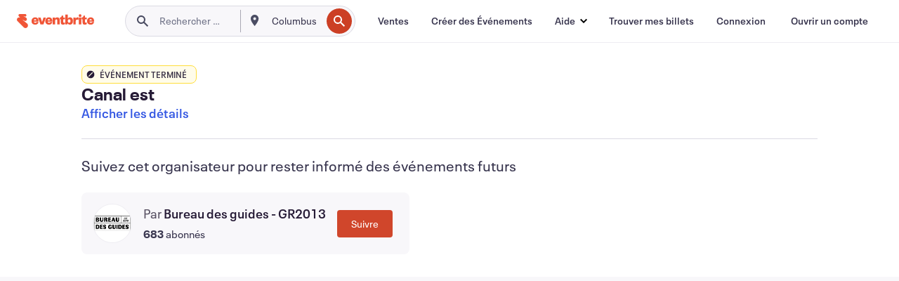

--- FILE ---
content_type: text/html; charset=utf-8
request_url: https://www.eventbrite.fr/e/billets-canal-est-579268867777?aff=ebdssbcategorybrowse
body_size: 40522
content:

<!DOCTYPE html>
	<html xmlns="http://www.w3.org/1999/xhtml" xmlns:fb="http://ogp.me/ns/fb#" lang="fr-fr" class="css-transform-support">
	<head>
<meta charset="utf-8" />
<meta http-equiv="X-UA-Compatible" content="IE=edge,chrome=1">
<meta name="viewport" content="initial-scale=1, width=device-width">
<meta name="description" content="Eventbrite - Bureau des guides - GR2013 présente Canal est -  à IKEA Marseille La Valentine, Marseille, Provence-Alpes-Côte d&#39;Azur. Trouver des informations sur l&#39;événement et les billets."/>
<meta name="keywords" content="Eventbrite, Canal est, Canal est tickets, Canal est Marseille, Canal est Marseille tickets"/>
<meta http-equiv="Content-Language" content="fr" />
<link rel="canonical" href="https://www.eventbrite.fr/e/billets-canal-est-579268867777" />
<link rel="alternate" href="android-app://com.eventbrite.attendee/http/www.eventbrite.com/e/579268867777" />
<meta name="y_key" content="d92e23811007b438">
<meta name="msvalidate.01" content="A9AB07B7E430E4608E0BC57AFA5004AA" />
<!--
          ++++++++++++++++++++++++++++++++++
          ++++++++++++++++++++++++++++++++++
          +++++++++.              .+++++++++
          +++++++.                   :++++++
          +++++       ++++++++++      .+++++
          ++++      +++++++++++++      .++++
          ++++     +++++++++++++        ++++
          +++;     +++               +++++++
          +++:             +++++++++++++++++
          ++++.      ,++++++++++++++++++++++
          +++++      +++++++++++++ +++++++++
          +++++++      ++++++++      +++++++
          +++++++++                +++++++++
          +++++++++++.          ++++++++++++
          ++++++++++++++++++++++++++++++++++
          ++++++++++++++++++++++++++++++++++
          
Want to be part of the team behind the source code? We're hiring!
Check us out at https://www.eventbrite.com/careers
-->
<meta name="robots" content="noindex, follow, noimageindex" />
	<link rel="icon" type="image/png" href="https://cdn.evbstatic.com/s3-build/prod/21198694032-rc2026-01-21_20.04-py27-57288e4/django/images/favicons/favicon-32x32.png" sizes="32x32">
	<link rel="icon" type="image/png" href="https://cdn.evbstatic.com/s3-build/prod/21198694032-rc2026-01-21_20.04-py27-57288e4/django/images/favicons/favicon-194x194.png" sizes="194x194">
	<link rel="icon" type="image/png" href="https://cdn.evbstatic.com/s3-build/prod/21198694032-rc2026-01-21_20.04-py27-57288e4/django/images/favicons/favicon-96x96.png" sizes="96x96">
	<link rel="icon" type="image/png" href="https://cdn.evbstatic.com/s3-build/prod/21198694032-rc2026-01-21_20.04-py27-57288e4/django/images/favicons/android-chrome-192x192.png" sizes="192x192">
	<link rel="icon" type="image/png" href="https://cdn.evbstatic.com/s3-build/prod/21198694032-rc2026-01-21_20.04-py27-57288e4/django/images/favicons/favicon-16x16.png" sizes="16x16">
	<link rel="shortcut icon" href="https://cdn.evbstatic.com/s3-build/prod/21198694032-rc2026-01-21_20.04-py27-57288e4/django/images/favicons/favicon.ico">
<link rel="mask-icon" href="https://cdn.evbstatic.com/s3-build/prod/21198694032-rc2026-01-21_20.04-py27-57288e4/django/images/favicons/safari-pinned-tab.svg" color="#f6682f">
<meta name="apple-mobile-web-app-title" content="Eventbrite">
<meta name="application-name" content="Eventbrite">
<meta name="msapplication-TileColor" content="#f6682f">
<meta name="msapplication-TileImage" content="https://cdn.evbstatic.com/s3-build/prod/21198694032-rc2026-01-21_20.04-py27-57288e4/django/images/favicons/mstile-144x144.png">
<meta name="theme-color" content="#f6682f">
	<link rel="manifest" href="https://cdn.evbstatic.com/s3-build/prod/21198694032-rc2026-01-21_20.04-py27-57288e4/django/images/favicons/manifest.webmanifest">
<link rel="apple-touch-icon" href="https://cdn.evbstatic.com/s3-build/prod/21198694032-rc2026-01-21_20.04-py27-57288e4/django/images/touch_icons/apple-touch-icon-180x180.png">
	<!-- twitter -->
	<meta name="twitter:card" content="summary_large_image" />
	<meta name="twitter:site" content="@eventbrite" />
	<meta name="twitter:title" content="Canal est" />
		<meta name="twitter:description" content="Un état des lieux du canal de Marseille par Nicolas Memain" />
		<meta name="twitter:image" content="https://img.evbuc.com/https%3A%2F%2Fcdn.evbuc.com%2Fimages%2F516759539%2F413673218445%2F1%2Foriginal.20230517-140041?w=1000&amp;auto=format%2Ccompress&amp;q=75&amp;sharp=10&amp;rect=0%2C330%2C3084%2C1542&amp;s=54b2da099e9dae8c2d6a86170e6eb421" />
		<meta name="twitter:app:name:iphone" content="Eventbrite" />
		<meta name="twitter:app:url:iphone" content="com-eventbrite-attendee://event/579268867777/?referrer=eiosurlxtcar&amp;aff=ebdssbcategorybrowse" />
		<meta name="twitter:app:id:iphone" content="487922291" />
		<meta name="twitter:app:name:googleplay" content="Eventbrite" />
		<meta name="twitter:app:url:googleplay" content="com-eventbrite-attendee://event/579268867777/?referrer=eandurlxtcar&amp;aff=ebdssbcategorybrowse" />
		<meta name="twitter:app:id:googleplay" content="com.eventbrite.attendee" />
	<!-- Shared Facebook Tags -->
		<meta property="fb:app_id" content="28218816837"/>
	<meta property="og:site_name" content="Eventbrite"/>
		<meta property="og:image" content="https://img.evbuc.com/https%3A%2F%2Fcdn.evbuc.com%2Fimages%2F516759539%2F413673218445%2F1%2Foriginal.20230517-140041?w=1000&amp;auto=format%2Ccompress&amp;q=75&amp;sharp=10&amp;rect=0%2C330%2C3084%2C1542&amp;s=54b2da099e9dae8c2d6a86170e6eb421"/>
	<meta property="og:title" content="Canal est" />
		<meta property="og:description" content="Un état des lieux du canal de Marseille par Nicolas Memain" />
	<meta property="og:url" content="https://www.eventbrite.fr/e/billets-canal-est-579268867777"/>
		<meta property="og:type" content="events.event"/>
	<!--The default time to live is 7 days, we are bumping to 9 days to test if this reduces crawler traffic,
	documented in ticket EB-85484-->
	<meta property="og:ttl" content="777600">
	<!-- Unique Facebook Tags -->
	<meta property="og:determiner" content="an">
	<meta property="og:locale" content="fr_FR">
		<meta property="event:location:latitude" content="43.2931223">
		<meta property="event:location:longitude" content="5.4810653">
	<!-- Applications -->
	<meta property="al:ios:app_name" content="Eventbrite" />
	<meta property="al:ios:url" content="com-eventbrite-attendee://event/579268867777/?referrer=eiosurlxfbk&amp;aff=ebdssbcategorybrowse"/>
	<meta property="al:ios:app_store_id" content="487922291" />
	<meta property="al:android:app_name" content="Eventbrite" />
	<meta property="al:android:url" content="com-eventbrite-attendee://event/579268867777/?referrer=eandurlxfbk&amp;aff=ebdssbcategorybrowse" />
	<meta property="al:android:package" content="com.eventbrite.attendee" />
	<!-- android banner -->
	<link rel="alternate" href="android-app://com.eventbrite.attendee/com-eventbrite-attendee/event/579268867777/?referrer=eandurlxgoog&amp;aff=ebdssbcategorybrowse" />
		<!-- Note: Slack also uses this meta tags -->
		<meta name="twitter:label1" value="Where" />
		<meta name="twitter:data1" value="Avenue François Chardigny, 13011 Marseille, France" />
		<title>
				Canal est Billets, Marseille | Eventbrite
			 </title>
		<link rel="preconnect" href="https://cdn.evbstatic.com" />
		<link rel="dns-prefetch" href="https://cdn.evbstatic.com" />
		<link rel="preconnect" href="https://img.evbuc.com" />
		<link rel="dns-prefetch" href="https://img.evbuc.com" />
		<link rel="preconnect" href="https://cdn.branch.io" />
		<link rel="dns-prefetch" href="https://cdn.branch.io" />
		<link rel="preconnect" href="https://www.googletagmanager.com" />
		<link rel="dns-prefetch" href="https://www.googletagmanager.com" />
			<link rel="preload" href="https://img.evbuc.com/https%3A%2F%2Fcdn.evbuc.com%2Fimages%2F516759539%2F413673218445%2F1%2Foriginal.20230517-140041?w=940&amp;auto=format%2Ccompress&amp;q=75&amp;sharp=10&amp;rect=0%2C330%2C3084%2C1542&amp;s=f514219cb2b18265996ff531cd970f53" as="image" fetchpriority="high" />
			<link rel="preload" href="https://img.evbuc.com/https%3A%2F%2Fcdn.evbuc.com%2Fimages%2F516759539%2F413673218445%2F1%2Foriginal.20230517-140041?w=50&amp;auto=format%2Ccompress&amp;q=75&amp;sharp=10&amp;rect=0%2C330%2C3084%2C1542&amp;s=af3087b2b05b79a39d6dc4d730ea9ba8" as="image" fetchpriority="high"/>
<script type="text/javascript">
	window.EBFONTCOND_PROPERTIES = {
		family: "Neue Plak Condensed",
		src: "https://cdn.evbstatic.com/s3-build/perm_001/dfcae5/django/js/src/eb/fonts/neueplak-condensed.js",
		oldVersions: [
			"EB.fonts.neueplak-condensed.12-01-2018",
			"EB.fonts.neueplak-condensed.12-03-2018",
		],
		version: "EB.fonts.neueplak-condensed.08-22-2023",
	};
	window.EBFONT_PROPERTIES = {
		family: "Neue Plak",
		src: "https://cdn.evbstatic.com/s3-build/perm_001/01489c/django/js/src/eb/fonts/neueplak.js",
		oldVersions: [
			"EB.fonts.neueplak.03-19-2019",
			"EB.fonts.neueplak.10-24-2018",
			"EB.fonts.neueplak.09-20-2018",
			"EB.fonts.neueplak.09-04-2018",
			"EB.fonts.neueplak.08-30-2018",
			"EB.fonts.neueplak.08-24-2018",
			"EB.fonts.benton.10-26-2016",
			"EB.fonts.benton.11-29-2016",
		],
		version: "EB.fonts.neueplak.08-22-2023",
	};
</script>
<script type="text/javascript" charset="utf-8" crossorigin="anonymous">/* eslint-disable */
!function(a,b){a.EB=a.EB||{},EB.renderFonts=function(c,d){d||(d=a.EBFONT_PROPERTIES.family);for(var e="",f=b.createElement("style"),g=0,h;h=c[g];g++)e+="@font-face{font-family:'"+d+"';font-weight:"+h.weight+";font-style:"+h.style+";src:url(data:application/font-woff;base64,"+h.base64+") format('woff');}";f.styleSheet&&!f.sheet?f.styleSheet.cssText=e:f.appendChild(b.createTextNode(e)),b.getElementsByTagName("head")[0].appendChild(f),b.documentElement.className+=" font-has-loaded"},EB.readWriteFontFromLocalStorage=function(a){for(var c=0;c<a.oldVersions.length;c++)localStorage.removeItem(a.oldVersions[c]);var d=JSON.parse(localStorage.getItem(a.version));if(d)EB.renderFonts(d,a.family);else{var e=b.createElement("script");e.src=a.src,EB.shouldRenderFonts=!0,EB.shouldRenderSecondaryFonts=!0,b.getElementsByTagName("head")[0].appendChild(e),setTimeout(function(){EB.shouldRenderFonts=!1,EB.shouldRenderSecondaryFonts=!1},3e3)}};try{if(a.localStorage)try{localStorage.setItem("localStorage",1),localStorage.removeItem("localStorage"),EB.readWriteFontFromLocalStorage(a.EBFONT_PROPERTIES),EB.readWriteFontFromLocalStorage(a.EBFONTCOND_PROPERTIES)}catch(c){Storage.prototype._setItem=Storage.prototype.setItem,Storage.prototype.setItem=function(){}}}catch(d){}}(window,document);
</script>
<script>
	/*global document, window */
var checkoutExternalUrls = [
	'/checkout-external',
	'/tickets-external',
	'/signin/checkout',
];
window.EB = window.EB || {};
window.EB.TranscendConsent = (function () {
	return {
		shouldDisableTranscend: function () {
			if(this.isEmbeddableContent()){
				return true;
			}
			try {
				return this.isCheckoutOrIframe();
			} catch (e) {
				return true;
			}
		},
		isEmbeddableContent: function () {
			return this.isEmbeddableStructuredContent();
		},
		isEmbeddableStructuredContent: function () {
			var structuredContenEmbeddableUrls = [
				'/structured_content/widgets',
			];
			if(structuredContenEmbeddableUrls.find(function(url){
				return window.location.pathname.indexOf(url) !== -1;
			})){
				return true;
			}
			return false;
		},
		isCheckoutOrIframe: function () {
			return (
				checkoutExternalUrls.indexOf(window.location.pathname) >= 0 ||
				this.isInsideIframe()
			);
		},
		isInsideIframe: function () {
			try {
				return window.self !== window.top;
			} catch (e) {
				return true;
			}
		},
		isNonTld: function () {
			try {
				return !['evbdev', 'evbqa', 'eventbrite'].find(
					(env) => window.parent.location.hostname.indexOf(env) >= 0,
				);
			} catch (e) {
				return true;
			}
		},
		isInsideNonTldIframe: function () {
			return this.isInsideIframe() && this.isNonTld();
		},
	};
})();
</script>
<script type="text/javascript">
	// Define dataLayer and the gtag function.
	window.dataLayer = window.dataLayer || [];
	if (typeof gtag !== 'function') function gtag(){ dataLayer.push(arguments); }
	gtag('set', 'developer_id.dOGRkZj', true);
	// Passing ad click, client ID, and session ID information in URLs
	gtag('set', 'url_passthrough', true);
</script>
<!-- Transcend Consent Airgap Code-->
	<script
		data-cfasync="false"
		src="https://cdntranscend.eventbrite.com/cm/f2747157-cf59-4ef1-8703-018defe51764/airgap.js"
		data-sync-endpoint="https://synctranscend.eventbrite.com/consent-manager/f2747157-cf59-4ef1-8703-018defe51764"
		data-ui-z-index="550"
		data-tracker-overrides="[...] GoogleConsentMode:security_storage=Essential"
		data-protect-realms="self"
		data-ui-shadow-root="open"
		data-locale="fr-FR"
		data-local-sync="allow-network-observable"
></script>
<!-- END Transcend Consent Airgap Code -->
<script>
	const regimes = window.airgap && window.airgap.getRegimes ? window.airgap.getRegimes() : null;
	const defaultRegime = regimes ? regimes.values().next().value : "CPRA";
	console.log("Regime detected is "+ defaultRegime + ", loading transcend via core")
	if (!EB.TranscendConsent.shouldDisableTranscend()) {
	  try{
		// Add the event listener
		window.airgap.addEventListener(
		  'sync',
		  () => {
			console.log("Sync done: Show banner")
			window.transcend.ready((transcend) => {
			  transcend.autoShowConsentManager();
			})
		  },
		  { once: true } // we only want this to run on initial sync
		);
	  }catch(error) {
		console.error("Failed to sync and load the banner")
	  }  
	} else {
			console.log("Do not show banner")
	}
	dataLayer.push({ event: "transcendLoaded" });
</script>
		<script type="text/javascript">
		//<![CDATA[
		(function() {
			var ga = document.createElement('script'); ga.type = 'text/javascript'; ga.defer = true;
			ga.src = ('https:' == document.location.protocol ? 'https://ssl' : 'http://www') + '.google-analytics.com/ga.js';
			var s = document.getElementsByTagName('script')[0]; s.parentNode.insertBefore(ga, s);
		})();
		var _gaq = _gaq || [];
		//]]>
		</script>
		<script>
			(function(i,s,o,g,r,a,m){i['GoogleAnalyticsObject']=r;i[r]=i[r]||function(){
				(i[r].q=i[r].q||[]).push(arguments)},i[r].l=1*new Date();a=s.createElement(o),
				m=s.getElementsByTagName(o)[0];a.async=1;a.src=g;m.parentNode.insertBefore(a,m)
			})(window,document,'script','//www.google-analytics.com/analytics.js','ga');
			ga('create', 'UA-141520-1', {'allowLinker': true, 'cookieFlags': 'SameSite=None; Secure' }, 'auto');
			ga('set', 'forceSSL', true);
		</script>
		<!-- Google Tag Manager - Eventbrite - Main container-->
			<script type="text/javascript">
				window.dataLayer = window.dataLayer || [];
				dataLayer.push({
					'dfaPartnerID': 'dfa_partner_id_not_set',
					'publicUserID': ''
				});
		(function(w,d,s,l,i){w[l]=w[l]||[];w[l].push({'gtm.start':
		new Date().getTime(),event:'gtm.js'});var f=d.getElementsByTagName(s)[0],
		j=d.createElement(s),dl=l!='dataLayer'?'&l='+l:'';j.async=true;j.src=
		'https://www.googletagmanager.com/gtm.js?id='+i+dl;f.parentNode.insertBefore(j,f);
		})(window,document,'script','dataLayer','GTM-5P8FXJ');
			</script>
		<!-- End Google Tag Manager -->
			<script type="text/javascript">
				var isSafari = /^((?!chrome|android).)*safari/i.test(navigator.userAgent);
				var assetsToFetch = [{"url":"https://cdn.evbstatic.com/s3-build/fe/build/vendor.a782a66694588ef3d180.dll.js","kind":"script","target":"web"}];
				for(var i = 0; i < assetsToFetch.length; i++) {
					var link = document.createElement("link");
					link.as = "script";
					link.href = assetsToFetch[i].url;
					link.setAttribute("defer", "");
					document.head.appendChild(link);
				}
			</script>
		<script type="application/ld+json">
			{
			  "@context": "https://schema.org",
			  "@type": "WebPage",
			  "name": "Canal est",
			  "speakable": {
				"@type": "SpeakableSpecification",
				"xPath": [
				  "/html/head/meta[@property='og:title']/@content",
				  "/html/head/meta[@name='description']/@content"
				  ]
			  },
			  "url": "https://www.eventbrite.fr/e/billets-canal-est-579268867777"
			}
		</script>
		<link rel="preconnect" href="https://cdn.evbstatic.com/s3-build/fe/build/listings--10.11.3--eds-4.3.143.css" /><link  rel="stylesheet" type="text/css" href="https://cdn.evbstatic.com/s3-build/fe/build/listings--10.11.3--eds-4.3.143.css" />
<link rel="preconnect" href="https://cdn.evbstatic.com/s3-build/fe/build/listings.7aef66b52929991a4f5e.css" /><link  rel="stylesheet" type="text/css" href="https://cdn.evbstatic.com/s3-build/fe/build/listings.7aef66b52929991a4f5e.css" />
<link rel="preconnect" href="https://cdn.evbstatic.com/s3-build/fe/build/vendor.814f71cb41755a7f68e5.css" /><link  rel="stylesheet" type="text/css" href="https://cdn.evbstatic.com/s3-build/fe/build/vendor.814f71cb41755a7f68e5.css" />
	</head>
	<body id="event-page" class="js-listing-page"
		data-automation="listing2014"
			data-event-id="579268867777"
		data-backend-type="SOA"
		data-should-track-event-view="false"
		data-should-fire-tracking-beacon="false"
		data-static-event-cache="false"
	>
		<noscript>
			<iframe src="https://www.googletagmanager.com/ns.html?id=GTM-5P8FXJ"
			height="0" width="0" style="display:none;visibility:hidden"></iframe>
		</noscript>
			<script defer src="https://www.eventbrite.fr/static/widgets/eb_widgets.js"></script>
		<div class="">
	<div id="root"><div class="" data-reactroot=""><div class="eds-structure eds-structure--min-height" data-spec="eds-structure"><div class="eds-structure__header"><header class="GlobalNav-module__main___jfEt2 GlobalNav-module__withSearchDropdown___GARO5"><nav aria-label="Navigation Principale" data-testid="global-nav" class="GlobalNav-module__navContainer___3so1o"><div class="GlobalNav-module__navWrapper___1bK0r"><div class="GlobalNav-module__mobileNavTopSection___3piCz"><div class="GlobalNav-module__logo___1m77E" tabindex="-1"><a href="https://www.eventbrite.fr/" aria-label="Accueil" style="background-color:transparent" class="Logo-module__desktop___34U8a" tabindex="0" data-heap-id="seo-global-nav-logo-desktop-click"><i class="eds-vector-image eds-brand--small eds-vector-image--ui-orange eds-vector-image--block eds-vector-image-size--reset" title="Eventbrite" data-spec="icon" data-testid="icon" style="height:auto;width:110px"><svg id="logo-wordmark-brand_svg__Layer_1" x="0" y="0" viewBox="0 0 2300 400.8" xml:space="preserve"><style>
		.logo-wordmark-brand_svg__st3{fill:#221d19}
	</style><g><g><path class="logo-wordmark-brand_svg__st3" d="M794 99.5l-43.2 123H749l-43.1-123h-75.6l73.8 198h85.8l73.8-198zM1204.1 94.1c-29.8 0-53.4 13.3-64 35.1V99.5h-72v198.1h72v-97.3c0-29.8 9.8-49.3 34.2-49.3 21.8 0 29.4 14.2 29.4 41.3v105.2h72V173.2c0-41.3-17.4-79.1-71.6-79.1zM1753.1 134.6V99.5h-72v198.1h72V207c0-33.3 16.5-47.7 43.1-47.7 13.8 0 28.9 2.7 38.7 8.5v-68c-4.9-4-15.6-7.6-27.6-7.6-26.2 0-47.1 20.2-54.2 42.4zM1846.9 99.5h72v198.1h-72z"></path><circle class="logo-wordmark-brand_svg__st3" cx="1882.9" cy="44.9" r="40.7"></circle><path class="logo-wordmark-brand_svg__st3" d="M2028.9 221.5v-72.4h51.6V99.4h-51.6V44.8h-43.2c0 30.2-24.5 54.6-54.7 54.6v49.7h26.7v93.2c0 46.7 31.5 60.4 64.9 60.4 27.1 0 44.4-6.7 59.6-17.8v-46.6c-12 4.9-21.8 6.7-30.6 6.7-14.7.1-22.7-6.6-22.7-23.5zM1402 245.1s-.1 0 0 0h-.2c-14.6 0-22.5-6.7-22.5-23.5v-72.4h51.6V99.4h-51.6V44.8h-43.2c0 30.2-24.5 54.6-54.7 54.6h-.1v49.7h26.7v93.2c0 46.7 31.5 60.4 64.9 60.4 27.1 0 44.4-6.7 59.6-17.8v-46.6c-11.9 4.9-21.7 6.8-30.5 6.8zM1402 245.1h-.1.1c-.1 0 0 0 0 0zM543.9 94.2c-61.7 0-107.9 44.9-107.9 107.5 0 63.1 45.3 101.3 108.8 101.3 57.7 0 92.2-30.1 100.4-76h-59.1c-6.7 15.5-19.1 22.2-38.6 22.2-21.8 0-39.5-11.5-41.3-36h139v-20c-.1-53.7-35.2-99-101.3-99zM507 178.6c2.7-18.7 12.9-32.9 36-32.9 21.3 0 32.9 15.1 33.8 32.9H507zM954.1 94.2c-61.7 0-107.9 44.9-107.9 107.5 0 63.1 45.3 101.3 108.8 101.3 57.7 0 92.2-30.1 100.4-76h-59.1c-6.7 15.5-19.1 22.2-38.6 22.2-21.8 0-39.5-11.5-41.3-36h139v-20c0-53.7-35.1-99-101.3-99zm-36.9 84.4c2.7-18.7 12.9-32.9 36-32.9 21.3 0 32.9 15.1 33.8 32.9h-69.8zM2300 193.2c0-53.7-35.1-99-101.3-99-61.7 0-107.9 44.9-107.9 107.5 0 63.1 45.3 101.3 108.8 101.3 57.7 0 92.2-30.1 100.4-76h-59.1c-6.7 15.5-19.1 22.2-38.6 22.2-21.8 0-39.5-11.5-41.3-36h139v-20zm-138.1-14.6c2.7-18.7 12.9-32.9 36-32.9 21.3 0 32.9 15.1 33.8 32.9h-69.8zM1582 93.8c-33.3 0-55.6 16-65.4 39.6v-116h-72v280.1h55.6l12.4-34.2c11.1 24 36 39.6 68 39.6 59.6 0 89.4-45.8 89.4-104.5 0-58.4-29.8-104.6-88-104.6zm-25.3 153.4c-24.5 0-40-18.7-40-47.6V197c0-28.5 15.6-47.1 40-47.1 28 0 40.9 20 40.9 48.5 0 28.8-12.9 48.8-40.9 48.8z"></path></g><path class="logo-wordmark-brand_svg__st3" d="M302.8 269L170.1 165.6c-2.2-1.7.1-5.1 2.5-3.7l51.8 29c23.5 13.2 53.2 5.5 67.4-17.3 15-24.1 7.1-55.8-17.5-70l-76-43.9c-2.4-1.4-.6-5.1 2-4l34.9 14c.1 0 .9.3 1.2.4 3.7 1.3 7.7 2 11.8 2 18.9 0 34.5-15 35.8-32.8C285.7 16.1 268.1 0 247 0H85.6C64.9 0 47.4 16.9 47.7 37.6c.1 11 5.1 20.8 12.8 27.5 5.8 5.1 25.4 20.7 34.7 28.2 1.7 1.3.7 4-1.4 4H61.5C27.5 97.5 0 125.1 0 159.1c0 17.2 7 32.7 18.4 44l187.1 177.8c13.2 12.3 31 19.9 50.5 19.9 41 0 74.2-33.2 74.2-74.2-.1-23.2-10.7-44-27.4-57.6z"></path></g></svg><span class="eds-is-hidden-accessible">Eventbrite</span></i></a><a href="https://www.eventbrite.fr/" aria-label="Accueil" style="background-color:transparent" class="Logo-module__mobile___2HSZd" tabindex="0" data-heap-id="seo-global-nav-logo-mobile-click"><i class="eds-vector-image eds-brand--small eds-vector-image--ui-orange eds-vector-image--block eds-vector-image-size--reset" title="Eventbrite" data-spec="icon" data-testid="icon" style="height:24px;width:24px"><svg id="logo-e-brand_svg__Layer_1" x="0" y="0" viewBox="0 0 1000 1213.9" xml:space="preserve"><style></style><g><path d="M917 814.9L515.3 501.7c-6.7-5.1.2-15.4 7.5-11.3l156.9 87.9c71.1 39.9 161 16.8 204.1-52.4 45.4-73 21.4-169.1-53.2-212.2L600.4 180.6c-7.3-4.3-1.9-15.3 6-12.2l105.8 42.3c.2.1 2.7 1 3.7 1.3 11.2 3.9 23.3 6.1 35.9 6.1 57.4 0 104.5-45.4 108.6-99.4C865.5 48.9 812 0 748.2 0h-489c-62.8 0-115.5 51.3-114.7 113.9.4 33.3 15.3 63 38.7 83.4 17.6 15.3 76.9 62.8 105.1 85.3 5 4 2.2 12.1-4.3 12.1h-97.9C83.2 295.3 0 378.9 0 482c0 52.1 21.3 99.2 55.6 133.1l566.6 538.5c40.1 37.4 93.9 60.3 153.1 60.3 124.1 0 224.7-100.6 224.7-224.7 0-70.3-32.4-133.1-83-174.3z" fill="#221d19"></path></g></svg><span class="eds-is-hidden-accessible">Eventbrite</span></i></a></div><div class="GlobalNav-module__mobileNavLinks___3XK3A"><ul class="GlobalNav-module__mobileNavLinkContainer___2IozU"><li class="GlobalNav-module__mobileNavListLink___3VHlx"><a class="NavLink-module__main___3_J-1 GlobalNav-module__mobileLogin___3ohFw" href="https://www.eventbrite.fr/signin/signup/?referrer=%2Fmytickets" data-testid="navLink" aria-label="Trouver mes billets" data-heap-id="seo-global-nav-link-find-my-tickets-click"><span aria-label="Trouver mes billets">Trouver mes billets</span></a></li><li class="GlobalNav-module__mobileNavListLink___3VHlx"><a class="NavLink-module__main___3_J-1 GlobalNav-module__mobileLogin___3ohFw" href="https://www.eventbrite.fr/signin/?referrer=%2Fe%2F579268867777%2F%3Faff%3Debdssbcategorybrowse%26lang%3Dfr-fr%26locale%3Dfr_FR%26status%3D75%26view%3Dlisting" data-testid="navLink" aria-label="Connexion" data-heap-id="seo-global-nav-link-login-click" rel="nofollow"><span aria-label="Connexion">Connexion</span></a></li><li class="GlobalNav-module__mobileNavListLink___3VHlx"><a class="NavLink-module__main___3_J-1 GlobalNav-module__mobileSignup___1625C" href="https://www.eventbrite.fr/signin/signup/?referrer=%2Fe%2F579268867777%2F%3Faff%3Debdssbcategorybrowse%26lang%3Dfr-fr%26locale%3Dfr_FR%26status%3D75%26view%3Dlisting" data-testid="navLink" aria-label="Ouvrir un compte" data-heap-id="seo-global-nav-link-signup-click" rel="nofollow"><span aria-label="Ouvrir un compte">Ouvrir un compte</span></a></li><li data-heap-id="seo-global-nav-dropdown-mobile-click" class="MobileDropdown-module__mobileDropdown___1-DuJ" tabindex="0"><i class="Icon_root__1kdkz Icon_icon-small__1kdkz" aria-hidden="true"><svg xmlns="http://www.w3.org/2000/svg" width="24" height="24" fill="#3A3247" viewBox="0 0 24 24"><path d="M20 5H4v2h16zM4 11h16v2H4zm0 6h16v2H4z" clip-rule="evenodd"></path></svg></i><i class="Icon_root__1kdkz Icon_icon-small__1kdkz" aria-hidden="true"><svg xmlns="http://www.w3.org/2000/svg" width="24" height="24" fill="#3A3247" viewBox="0 0 24 24"><path d="m13.4 12 3.5-3.5-1.4-1.4-3.5 3.5-3.5-3.5-1.4 1.4 3.5 3.5-3.5 3.5 1.4 1.4 3.5-3.5 3.5 3.5 1.4-1.4z"></path></svg></i><ul class="Dropdown-module__dropdown___3wMWo" aria-label="sous-menu" data-testid="global-nav-dropdown"><li data-testid="link-container__level1" class="Dropdown-module__navLinkContainer___IFjfQ"><a class="NavLink-module__main___3_J-1 nav-link__dropdown nav-link__dropdpown__level1" href="https://www.eventbrite.fr/d/local/events/" data-testid="navLink" aria-label="Trouver des Événements" data-heap-id="seo-global-nav-link-find-events-click"><span data-testid="navLink-icon" class=""><i class="Icon_root__1kdkz Icon_icon-small__1kdkz" aria-hidden="true"><i class="Icon_root__1kdkz Icon_icon-small__1kdkz" aria-hidden="true"><svg xmlns="http://www.w3.org/2000/svg" width="24" height="24" fill="#3A3247" viewBox="0 0 24 24"><path d="M10 13h4v-2h-4zm6 5h-.413c-.603-1.437-1.833-2.424-3.587-2.424S9.016 16.563 8.413 18H8V6h.413C9.016 7.437 10.246 8.424 12 8.424S14.984 7.437 15.587 6H16zM14 4s0 2.424-2 2.424S10 4 10 4H6v16h4s0-2.424 2-2.424S14 20 14 20h4V4z" clip-rule="evenodd"></path></svg></i></i></span><span aria-label="Trouver des Événements">Trouver des Événements</span></a></li><li class="NestedDropdownItem-module__nestedDropdownTrigger___3e99X" tabindex="-1"><span data-heap-id="seo-global-nav-dropdown-create-events-click" class="NestedDropdownItem-module__titleContainer___28qcS" tabindex="0"><span class="NestedDropdownItem-module__iconContainer___1eN6Z"><i class="eds-vector-image eds-icon--small" data-spec="icon" data-testid="icon" aria-hidden="true"><i class="Icon_root__1kdkz Icon_icon-small__1kdkz" aria-hidden="true"><svg xmlns="http://www.w3.org/2000/svg" width="24" height="24" fill="#3A3247" viewBox="0 0 24 24"><path d="M17 6.5v-2h-2v2H9v-2H7v2H5v13h14v-13zm0 11H7v-7h10v8z" clip-rule="evenodd"></path></svg></i></i></span><span>Créer des Événements</span><span class="NestedDropdownItem-module__arrowIcons___2NwH6"><i class="eds-vector-image eds-icon--small" data-spec="icon" data-testid="icon" aria-hidden="true"><svg id="chevron-up-chunky_svg__eds-icon--chevron-up-chunky_svg" x="0" y="0" viewBox="0 0 24 24" xml:space="preserve"><path id="chevron-up-chunky_svg__eds-icon--chevron-up-chunky_base" fill-rule="evenodd" clip-rule="evenodd" d="M17 13.8l-5-5-5 5 1.4 1.4 3.6-3.6 3.6 3.6z"></path></svg></i><i class="eds-vector-image eds-icon--small" data-spec="icon" data-testid="icon" aria-hidden="true"><svg id="chevron-down-chunky_svg__eds-icon--chevron-down-chunky_svg" x="0" y="0" viewBox="0 0 24 24" xml:space="preserve"><path id="chevron-down-chunky_svg__eds-icon--chevron-down-chunky_base" fill-rule="evenodd" clip-rule="evenodd" d="M7 10.2l5 5 5-5-1.4-1.4-3.6 3.6-3.6-3.6z"></path></svg></i></span></span><ul class="NestedDropdownItem-module__submenu___3TV4u" aria-label="sous-menu"><li data-heap-id="seo-global-nav-dropdown-solutions-click" tabindex="0" class="SecondaryDropdown-module__secondaryDropdownTrigger___2tgnG" data-globalnav-text="Solutions"><span class="SecondaryDropdown-module__titleContainer___2j-cS"><span>Solutions</span><span class="SecondaryDropdown-module__iconContainer___14tna"><i class="eds-vector-image eds-icon--small" data-spec="icon" data-testid="icon" aria-hidden="true"><svg id="chevron-right-chunky_svg__eds-icon--chevron-right-chunky_svg" x="0" y="0" viewBox="0 0 24 24" xml:space="preserve"><path id="chevron-right-chunky_svg__eds-icon--chevron-right-chunky_base" fill-rule="evenodd" clip-rule="evenodd" d="M10.2 17l5-5-5-5-1.4 1.4 3.6 3.6-3.6 3.6z"></path></svg></i></span></span><ul class="SecondaryDropdown-module__secondaryDropdown___3kH0U"><button tabindex="0"><svg id="chevron-left-chunky_svg__eds-icon--chevron-left-chunky_svg" x="0" y="0" viewBox="0 0 24 24" xml:space="preserve"><path id="chevron-left-chunky_svg__eds-icon--chevron-left-chunky_base" fill-rule="evenodd" clip-rule="evenodd" d="M13.8 7l-5 5 5 5 1.4-1.4-3.6-3.6 3.6-3.6z"></path></svg>Solutions</button><li class="SecondaryDropdown-module__navLinkContainer___1UKfq"><a class="NavLink-module__main___3_J-1 nav-link__dropdown" href="https://www.eventbrite.fr/l/sell-tickets/" data-testid="navLink" aria-label="Billetterie de l&#x27;Événement" data-heap-id="seo-global-nav-link-event-ticketing-click"><span aria-label="Billetterie de l&#x27;Événement">Billetterie de l&#x27;Événement</span></a></li><li class="SecondaryDropdown-module__navLinkContainer___1UKfq"><a class="NavLink-module__main___3_J-1 nav-link__dropdown" href="https://www.eventbrite.fr/organizer/features/event-marketing-platform/" data-testid="navLink" aria-label="Plateforme de Marketing Événementiel" data-heap-id="seo-global-nav-link-marketing-suite-click"><span aria-label="Plateforme de Marketing Événementiel">Plateforme de Marketing Événementiel</span></a></li><li class="SecondaryDropdown-module__navLinkContainer___1UKfq"><a class="NavLink-module__main___3_J-1 nav-link__dropdown" href="https://www.eventbrite.fr/l/eventbrite-ads/" data-testid="navLink" aria-label="Pubs Eventbrite" data-heap-id="seo-global-nav-link-eventbrite-ads-click"><span aria-label="Pubs Eventbrite">Pubs Eventbrite</span></a></li><li class="SecondaryDropdown-module__navLinkContainer___1UKfq"><a class="NavLink-module__main___3_J-1 nav-link__dropdown" href="https://www.eventbrite.fr/l/event-payment/" data-testid="navLink" aria-label="Paiements" data-heap-id="seo-global-nav-link-payments-click"><span aria-label="Paiements">Paiements</span></a></li></ul></li><li data-heap-id="seo-global-nav-dropdown-industry-click" tabindex="0" class="SecondaryDropdown-module__secondaryDropdownTrigger___2tgnG" data-globalnav-text="Industry"><span class="SecondaryDropdown-module__titleContainer___2j-cS"><span>Secteur</span><span class="SecondaryDropdown-module__iconContainer___14tna"><i class="eds-vector-image eds-icon--small" data-spec="icon" data-testid="icon" aria-hidden="true"><svg id="chevron-right-chunky_svg__eds-icon--chevron-right-chunky_svg" x="0" y="0" viewBox="0 0 24 24" xml:space="preserve"><path id="chevron-right-chunky_svg__eds-icon--chevron-right-chunky_base" fill-rule="evenodd" clip-rule="evenodd" d="M10.2 17l5-5-5-5-1.4 1.4 3.6 3.6-3.6 3.6z"></path></svg></i></span></span><ul class="SecondaryDropdown-module__secondaryDropdown___3kH0U"><button tabindex="0"><svg id="chevron-left-chunky_svg__eds-icon--chevron-left-chunky_svg" x="0" y="0" viewBox="0 0 24 24" xml:space="preserve"><path id="chevron-left-chunky_svg__eds-icon--chevron-left-chunky_base" fill-rule="evenodd" clip-rule="evenodd" d="M13.8 7l-5 5 5 5 1.4-1.4-3.6-3.6 3.6-3.6z"></path></svg>Secteur</button><li class="SecondaryDropdown-module__navLinkContainer___1UKfq"><a class="NavLink-module__main___3_J-1 nav-link__dropdown" href="https://www.eventbrite.fr/l/music/" data-testid="navLink" aria-label="Musique" data-heap-id="seo-global-nav-link-music-click"><span aria-label="Musique">Musique</span></a></li><li class="SecondaryDropdown-module__navLinkContainer___1UKfq"><a class="NavLink-module__main___3_J-1 nav-link__dropdown" href="https://www.eventbrite.fr/organizer/event-industry/food-drink-event-ticketing/" data-testid="navLink" aria-label="Nourriture et Boisson" data-heap-id="seo-global-nav-link-food-&amp;-beverage-click"><span aria-label="Nourriture et Boisson">Nourriture et Boisson</span></a></li><li class="SecondaryDropdown-module__navLinkContainer___1UKfq"><a class="NavLink-module__main___3_J-1 nav-link__dropdown" href="https://www.eventbrite.fr/organizer/event-industry/performing-arts/" data-testid="navLink" aria-label="Arts de la scène" data-heap-id="seo-global-nav-link-performing-arts-click"><span aria-label="Arts de la scène">Arts de la scène</span></a></li><li class="SecondaryDropdown-module__navLinkContainer___1UKfq"><a class="NavLink-module__main___3_J-1 nav-link__dropdown" href="https://www.eventbrite.fr/l/npo/" data-testid="navLink" aria-label="Œuvres de bienfaisance" data-heap-id="seo-global-nav-link-charity-&amp;-causes-click"><span aria-label="Œuvres de bienfaisance">Œuvres de bienfaisance</span></a></li><li class="SecondaryDropdown-module__navLinkContainer___1UKfq"><a class="NavLink-module__main___3_J-1 nav-link__dropdown" href="https://www.eventbrite.fr/organizer/event-format/host-retail-events/" data-testid="navLink" aria-label="Ventes" data-heap-id="seo-global-nav-link-retail-click"><span aria-label="Ventes">Ventes</span></a></li></ul></li><li data-heap-id="seo-global-nav-dropdown-event-types-click" tabindex="0" class="SecondaryDropdown-module__secondaryDropdownTrigger___2tgnG" data-globalnav-text="Event Types"><span class="SecondaryDropdown-module__titleContainer___2j-cS"><span>Types d&#x27;événement</span><span class="SecondaryDropdown-module__iconContainer___14tna"><i class="eds-vector-image eds-icon--small" data-spec="icon" data-testid="icon" aria-hidden="true"><svg id="chevron-right-chunky_svg__eds-icon--chevron-right-chunky_svg" x="0" y="0" viewBox="0 0 24 24" xml:space="preserve"><path id="chevron-right-chunky_svg__eds-icon--chevron-right-chunky_base" fill-rule="evenodd" clip-rule="evenodd" d="M10.2 17l5-5-5-5-1.4 1.4 3.6 3.6-3.6 3.6z"></path></svg></i></span></span><ul class="SecondaryDropdown-module__secondaryDropdown___3kH0U"><button tabindex="0"><svg id="chevron-left-chunky_svg__eds-icon--chevron-left-chunky_svg" x="0" y="0" viewBox="0 0 24 24" xml:space="preserve"><path id="chevron-left-chunky_svg__eds-icon--chevron-left-chunky_base" fill-rule="evenodd" clip-rule="evenodd" d="M13.8 7l-5 5 5 5 1.4-1.4-3.6-3.6 3.6-3.6z"></path></svg>Types d&#x27;événement</button><li class="SecondaryDropdown-module__navLinkContainer___1UKfq"><a class="NavLink-module__main___3_J-1 nav-link__dropdown" href="https://www.eventbrite.fr/organizer/event-type/music-venues/" data-testid="navLink" aria-label="Concerts" data-heap-id="seo-global-nav-link-concerts-click"><span aria-label="Concerts">Concerts</span></a></li><li class="SecondaryDropdown-module__navLinkContainer___1UKfq"><a class="NavLink-module__main___3_J-1 nav-link__dropdown" href="https://www.eventbrite.fr/organizer/event-type/create-a-workshop/" data-testid="navLink" aria-label="Cours et ateliers" data-heap-id="seo-global-nav-link-classes-&amp;-workshops-click"><span aria-label="Cours et ateliers">Cours et ateliers</span></a></li><li class="SecondaryDropdown-module__navLinkContainer___1UKfq"><a class="NavLink-module__main___3_J-1 nav-link__dropdown" href="https://www.eventbrite.fr/organizer/event-type/festival-solutions/" data-testid="navLink" aria-label="Festivals et Foires" data-heap-id="seo-global-nav-link-festivals-&amp;-fairs-click"><span aria-label="Festivals et Foires">Festivals et Foires</span></a></li><li class="SecondaryDropdown-module__navLinkContainer___1UKfq"><a class="NavLink-module__main___3_J-1 nav-link__dropdown" href="https://www.eventbrite.fr/l/conferences/" data-testid="navLink" aria-label="Conférences" data-heap-id="seo-global-nav-link-conferences-click"><span aria-label="Conférences">Conférences</span></a></li><li class="SecondaryDropdown-module__navLinkContainer___1UKfq"><a class="NavLink-module__main___3_J-1 nav-link__dropdown" href="https://www.eventbrite.fr/organizer/event-type/eventbrite-for-business/" data-testid="navLink" aria-label="Événements professionnels" data-heap-id="seo-global-nav-link-corporate-events-click"><span aria-label="Événements professionnels">Événements professionnels</span></a></li><li class="SecondaryDropdown-module__navLinkContainer___1UKfq"><a class="NavLink-module__main___3_J-1 nav-link__dropdown" href="https://www.eventbrite.fr/organizer/event-type/virtual-events-platform/" data-testid="navLink" aria-label="Événements En Ligne" data-heap-id="seo-global-nav-link-online-events-click"><span aria-label="Événements En Ligne">Événements En Ligne</span></a></li></ul></li><li data-heap-id="seo-global-nav-dropdown-blog-click" tabindex="0" class="SecondaryDropdown-module__secondaryDropdownTrigger___2tgnG" data-globalnav-text="Blog"><span class="SecondaryDropdown-module__titleContainer___2j-cS"><span>Blog</span><span class="SecondaryDropdown-module__iconContainer___14tna"><i class="eds-vector-image eds-icon--small" data-spec="icon" data-testid="icon" aria-hidden="true"><svg id="chevron-right-chunky_svg__eds-icon--chevron-right-chunky_svg" x="0" y="0" viewBox="0 0 24 24" xml:space="preserve"><path id="chevron-right-chunky_svg__eds-icon--chevron-right-chunky_base" fill-rule="evenodd" clip-rule="evenodd" d="M10.2 17l5-5-5-5-1.4 1.4 3.6 3.6-3.6 3.6z"></path></svg></i></span></span><ul class="SecondaryDropdown-module__secondaryDropdown___3kH0U"><button tabindex="0"><svg id="chevron-left-chunky_svg__eds-icon--chevron-left-chunky_svg" x="0" y="0" viewBox="0 0 24 24" xml:space="preserve"><path id="chevron-left-chunky_svg__eds-icon--chevron-left-chunky_base" fill-rule="evenodd" clip-rule="evenodd" d="M13.8 7l-5 5 5 5 1.4-1.4-3.6-3.6 3.6-3.6z"></path></svg>Blog</button><li class="SecondaryDropdown-module__navLinkContainer___1UKfq"><a class="NavLink-module__main___3_J-1 nav-link__dropdown" href="https://www.eventbrite.fr/blog/category/tips-and-guides/" data-testid="navLink" aria-label="Conseils et Guides" data-heap-id="seo-global-nav-link-tips-&amp;-guides-click"><span aria-label="Conseils et Guides">Conseils et Guides</span></a></li><li class="SecondaryDropdown-module__navLinkContainer___1UKfq"><a class="NavLink-module__main___3_J-1 nav-link__dropdown" href="https://www.eventbrite.fr/blog/category/news-and-trends/" data-testid="navLink" aria-label="Nouveautés et Tendances" data-heap-id="seo-global-nav-link-news-&amp;-trends-click"><span aria-label="Nouveautés et Tendances">Nouveautés et Tendances</span></a></li><li class="SecondaryDropdown-module__navLinkContainer___1UKfq"><a class="NavLink-module__main___3_J-1 nav-link__dropdown" href="https://www.eventbrite.fr/blog/category/community/" data-testid="navLink" aria-label="Événement communautaire" data-heap-id="seo-global-nav-link-community-click"><span aria-label="Événement communautaire">Événement communautaire</span></a></li><li class="SecondaryDropdown-module__navLinkContainer___1UKfq"><a class="NavLink-module__main___3_J-1 nav-link__dropdown" href="https://www.eventbrite.fr/blog/category/tools-and-features/" data-testid="navLink" aria-label="Outils et Fonctionnalités" data-heap-id="seo-global-nav-link-tools-&amp;-features-click"><span aria-label="Outils et Fonctionnalités">Outils et Fonctionnalités</span></a></li></ul></li></ul></li><li data-testid="link-container__level1" class="Dropdown-module__navLinkContainer___IFjfQ"><a class="NavLink-module__main___3_J-1 nav-link__dropdown nav-link__dropdpown__level1" href="https://www.eventbrite.fr/organizer/overview/" data-testid="navLink" aria-label="Créer des Événements" data-heap-id="seo-global-nav-link-create-events-click"><span aria-label="Créer des Événements">Créer des Événements</span></a></li><li data-testid="link-container__level1" class="Dropdown-module__navLinkContainer___IFjfQ"><a class="NavLink-module__main___3_J-1 nav-link__dropdown nav-link__dropdpown__level1" href="https://www.eventbrite.fr/organizer/contact-sales/" data-testid="navLink" aria-label="Ventes" data-heap-id="seo-global-nav-link-contact-sales-click"><span aria-label="Ventes">Ventes</span></a></li><li data-testid="link-container__level1" class="Dropdown-module__navLinkContainer___IFjfQ"><a class="NavLink-module__main___3_J-1 nav-link__dropdown nav-link__dropdpown__level1" href="https://www.eventbrite.fr/signin/signup/?referrer=/manage/events/create/" data-testid="navLink" aria-label="Commencer" data-heap-id="seo-global-nav-link-get-started-click"><span style="color:#3659E3" aria-label="Commencer">Commencer</span></a></li><li class="NestedDropdownItem-module__nestedDropdownTrigger___3e99X" tabindex="-1"><span data-heap-id="seo-global-nav-dropdown-help-center-click" class="NestedDropdownItem-module__titleContainer___28qcS" tabindex="0"><span class="NestedDropdownItem-module__iconContainer___1eN6Z"><i class="eds-vector-image eds-icon--small" data-spec="icon" data-testid="icon" aria-hidden="true"><i class="Icon_root__1kdkz Icon_icon-small__1kdkz" aria-hidden="true"><svg xmlns="http://www.w3.org/2000/svg" width="24" height="24" fill="#3A3247" viewBox="0 0 24 24"><path d="M18 12c0-3.308-2.692-6-6-6s-6 2.692-6 6 2.692 6 6 6 6-2.692 6-6m2 0a8 8 0 1 1-16 0 8 8 0 0 1 16 0m-7.152 1.9a74 74 0 0 0 1.298-2.205q.408-.735.556-1.161.148-.428.148-.834 0-.68-.303-1.174-.302-.495-.902-.76-.6-.266-1.464-.266-1.446 0-2.088.661-.643.66-.643 1.91h1.384q0-.47.099-.78a.88.88 0 0 1 .383-.487q.285-.18.803-.18.667 0 .952.297t.284.828q0 .333-.148.735-.149.402-.575 1.156a95 95 0 0 1-1.34 2.26zm-.815 2.72a.92.92 0 0 0 .66-.254.86.86 0 0 0 .267-.648.9.9 0 0 0-.266-.668.9.9 0 0 0-.661-.259q-.42 0-.674.26a.92.92 0 0 0-.253.667q0 .395.253.648.255.255.674.254" clip-rule="evenodd"></path></svg></i></i></span><span>Aide</span><span class="NestedDropdownItem-module__arrowIcons___2NwH6"><i class="eds-vector-image eds-icon--small" data-spec="icon" data-testid="icon" aria-hidden="true"><svg id="chevron-up-chunky_svg__eds-icon--chevron-up-chunky_svg" x="0" y="0" viewBox="0 0 24 24" xml:space="preserve"><path id="chevron-up-chunky_svg__eds-icon--chevron-up-chunky_base" fill-rule="evenodd" clip-rule="evenodd" d="M17 13.8l-5-5-5 5 1.4 1.4 3.6-3.6 3.6 3.6z"></path></svg></i><i class="eds-vector-image eds-icon--small" data-spec="icon" data-testid="icon" aria-hidden="true"><svg id="chevron-down-chunky_svg__eds-icon--chevron-down-chunky_svg" x="0" y="0" viewBox="0 0 24 24" xml:space="preserve"><path id="chevron-down-chunky_svg__eds-icon--chevron-down-chunky_base" fill-rule="evenodd" clip-rule="evenodd" d="M7 10.2l5 5 5-5-1.4-1.4-3.6 3.6-3.6-3.6z"></path></svg></i></span></span><ul class="NestedDropdownItem-module__submenu___3TV4u" aria-label="sous-menu"><li class="NestedDropdownItem-module__navLinkContainer___2xtE8"><a class="NavLink-module__main___3_J-1 nav-link__dropdown" href="https://www.eventbrite.fr/help/fr/" data-testid="navLink" aria-label="Aide" data-heap-id="seo-global-nav-link-help-center-click"><span aria-label="Aide">Aide</span></a></li><li class="NestedDropdownItem-module__navLinkContainer___2xtE8"><a class="NavLink-module__main___3_J-1 nav-link__dropdown" href="https://www.eventbrite.fr/help/fr/articles/319355/where-are-my-tickets/" data-testid="navLink" aria-label="Trouver vos billets" data-heap-id="seo-global-nav-link-find-your-tickets-click"><span aria-label="Trouver vos billets">Trouver vos billets</span></a></li><li class="NestedDropdownItem-module__navLinkContainer___2xtE8"><a class="NavLink-module__main___3_J-1 nav-link__dropdown" href="https://www.eventbrite.fr/help/fr/articles/647151/how-to-contact-the-event-organizer/" data-testid="navLink" aria-label="Contacter l&#x27;organisateur de votre événement" data-heap-id="seo-global-nav-link-contact-your-event-organizer-click"><span aria-label="Contacter l&#x27;organisateur de votre événement">Contacter l&#x27;organisateur de votre événement</span></a></li></ul></li></ul></li></ul></div></div><div class="GlobalNav-module__searchBar___yz09s"><div class="SearchBar-module__searchBarWithLocation___2HQSB" data-testid="header-search"><span class="Typography_root__487rx #585163 Typography_body-md__487rx SearchBar-module__searchBarContent___ba6Se Typography_align-match-parent__487rx" style="--TypographyColor:#585163"><div class="SearchBar-module__searchLabelContainer___1wVSk" data-heap-id="seo-global-nav-search-bar-search-bar-click"><div class="SearchBar-module__searchLabel___2d_JF"><form class="search-input--header"><div class="eds-field-styled eds-field-styled--basic eds-field-styled--hidden-border" style="margin-bottom:8px" data-automation="input-field-wrapper" data-testid="input-field-wrapper" data-spec="input-field"><div class="eds-field-styled__border-simulation"><div class="eds-field-styled__internal"><span class="eds-field-styled__aside eds-field-styled__aside-prefix eds-field-styled__aside--icon"><i class="eds-vector-image eds-icon--small" data-spec="icon" data-testid="icon" aria-hidden="true"><svg id="magnifying-glass-chunky_svg__eds-icon--magnifying-glass-chunky_svg" x="0" y="0" viewBox="0 0 24 24" xml:space="preserve"><path id="magnifying-glass-chunky_svg__eds-icon--magnifying-glass-chunky_base" fill-rule="evenodd" clip-rule="evenodd" d="M10 14c2.2 0 4-1.8 4-4s-1.8-4-4-4-4 1.8-4 4 1.8 4 4 4zm3.5.9c-1 .7-2.2 1.1-3.5 1.1-3.3 0-6-2.7-6-6s2.7-6 6-6 6 2.7 6 6c0 1.3-.4 2.5-1.1 3.4l5.1 5.1-1.5 1.5-5-5.1z"></path></svg></i></span><div class="eds-field-styled__input-container"><div class="eds-field-styled__label-wrapper"><label class="eds-field-styled__label eds-is-hidden-accessible" id="search-autocomplete-input-label" for="search-autocomplete-input" data-spec="label-label"><span class="eds-label__content">Rechercher des événements</span></label></div><input type="search" data-spec="input-field-input-element" class="eds-field-styled__input" id="search-autocomplete-input" name="search-autocomplete-input" placeholder="Rechercher des événements" value="" role="" tabindex="0" autoComplete="off" enterkeyhint="search" aria-autocomplete="list" aria-describedby="search-autocomplete-input-annotation" aria-label="" aria-placeholder=""/></div></div></div></div></form></div><div class="SearchBar-module__mobileSearchBarRightSide___29UCg"><div class="searchButtonContainer"><button class="searchButton" type="button"><svg aria-label="bouton de recherche" xmlns="http://www.w3.org/2000/svg" width="36" height="36" fill="none"><circle cx="18" cy="18" r="18"></circle><path fill="#fff" fill-rule="evenodd" d="M20.926 19.426a6 6 0 1 0-1.454 1.468L24.5 26l1.5-1.5-5.074-5.074ZM16 20a4 4 0 1 0 0-8 4 4 0 0 0 0 8Z" clip-rule="evenodd"></path></svg></button></div></div></div><div class="SearchBar-module__dividerAndLocationContainer___3pDfD"><div class="SearchBar-module__dividerContainer___23hQo"><hr class="eds-divider__hr eds-bg-color--ui-500 eds-divider--vertical" data-spec="divider-hr" aria-hidden="true"/></div><div class="SearchBar-module__locationContainer___1-iBX"><div class="SearchBar-module__locationLabel___1AS-h"><div class="location-input--header"><div class="location-autocomplete" data-spec="location-autocomplete"><div tabindex="-1"><div class="eds-autocomplete-field" data-testid="autocomplete-field-wrapper"><div class="eds-autocomplete-field__dropdown-holder"><div class="eds-field-styled eds-field-styled--basic eds-field-styled--content-driven-border" style="margin-bottom:8px" data-automation="input-field-wrapper" data-testid="input-field-wrapper" data-spec="input-field"><div class="eds-field-styled__border-simulation eds-field-styled__border-simulation--empty"><div class="eds-field-styled__internal"><label class="eds-field-styled__aside eds-field-styled__aside-prefix eds-field-styled__aside--icon" for="location-autocomplete"><i class="eds-vector-image eds-icon--small" title="" data-spec="icon" data-testid="icon"><svg id="map-pin-chunky_svg__eds-icon--map-pin-chunky_svg" x="0" y="0" viewBox="0 0 24 24" xml:space="preserve"><path id="map-pin-chunky_svg__eds-icon--map-pin-chunky_base" fill-rule="evenodd" clip-rule="evenodd" d="M11.6 11.6c-1.1 0-2-.9-2-2s.9-2 2-2 2 .9 2 2-.9 2-2 2zm0-7.6C8.5 4 6 6.5 6 9.6 6 13.8 11.6 20 11.6 20s5.6-6.2 5.6-10.4c0-3.1-2.5-5.6-5.6-5.6z"></path></svg><span class="eds-is-hidden-accessible">Choisissez un lieu</span></i></label><div class="eds-field-styled__input-container" data-val="xxxxxxxxxxxxxxxxxx"><div class="eds-field-styled__label-wrapper"><label class="eds-field-styled__label eds-is-hidden-accessible" id="location-autocomplete-label" for="location-autocomplete" data-spec="label-label"><span class="eds-label__content">autocomplete</span></label></div><input type="text" data-spec="input-field-input-element" aria-disabled="false" class="eds-field-styled__input" id="location-autocomplete" placeholder="Choisissez un lieu" value="" role="combobox" aria-expanded="false" aria-autocomplete="list" aria-owns="location-autocomplete-listbox" autoComplete="off" tabindex="0" aria-describedby="location-autocomplete-annotation"/></div></div></div></div></div></div></div></div></div></div></div></div><div class="SearchBar-module__desktopSearchBarRightSide___1t1Ts"><div class="searchButtonContainer"><button class="searchButton" type="button"><svg aria-label="bouton de recherche" xmlns="http://www.w3.org/2000/svg" width="36" height="36" fill="none"><circle cx="18" cy="18" r="18"></circle><path fill="#fff" fill-rule="evenodd" d="M20.926 19.426a6 6 0 1 0-1.454 1.468L24.5 26l1.5-1.5-5.074-5.074ZM16 20a4 4 0 1 0 0-8 4 4 0 0 0 0 8Z" clip-rule="evenodd"></path></svg></button></div></div></span></div></div><div class="GlobalNav-module__inlineLinks___2GuEF"><ul class="NavItemList-module__main___1I7_a NavItemList-module__withSearchDropdown___1eI_G"><li class="NavItemList-module__list___10ENl"><a class="NavLink-module__main___3_J-1" href="https://www.eventbrite.fr/organizer/contact-sales/" data-testid="navLink" aria-label="Ventes" data-heap-id="seo-global-nav-link-contact-sales-click"><span aria-label="Ventes">Ventes</span></a></li><li class="NavItemList-module__list___10ENl"><a class="NavLink-module__main___3_J-1" href="https://www.eventbrite.fr/organizer/overview/" data-testid="navLink" aria-label="Créer des Événements" data-heap-id="seo-global-nav-link-create-events-click"><span aria-label="Créer des Événements">Créer des Événements</span></a></li><li class="NavItemList-module__list___10ENl"><div data-heap-id="seo-global-nav-dropdown-help-center-click" data-testid="global-nav-desktop-dropdown" class="DesktopDropdown-module__desktopDropdown___3gKQx"><div class="DesktopDropdown-module__dropdownTitle___2KDQX" tabindex="0" aria-expanded="false" role="button"><span>Aide</span><span class="DesktopDropdown-module__arrowIcons___21W5p"><i class="eds-vector-image eds-icon--small" data-spec="icon" data-testid="icon" aria-hidden="true"><svg id="chevron-up-chunky_svg__eds-icon--chevron-up-chunky_svg" x="0" y="0" viewBox="0 0 24 24" xml:space="preserve"><path id="chevron-up-chunky_svg__eds-icon--chevron-up-chunky_base" fill-rule="evenodd" clip-rule="evenodd" d="M17 13.8l-5-5-5 5 1.4 1.4 3.6-3.6 3.6 3.6z"></path></svg></i><i class="eds-vector-image eds-icon--small" data-spec="icon" data-testid="icon" aria-hidden="true"><svg id="chevron-down-chunky_svg__eds-icon--chevron-down-chunky_svg" x="0" y="0" viewBox="0 0 24 24" xml:space="preserve"><path id="chevron-down-chunky_svg__eds-icon--chevron-down-chunky_base" fill-rule="evenodd" clip-rule="evenodd" d="M7 10.2l5 5 5-5-1.4-1.4-3.6 3.6-3.6-3.6z"></path></svg></i></span></div></div></li><li class="NavItemList-module__list___10ENl NavItemList-module__authLink___o4nby"><a class="NavLink-module__main___3_J-1 NavItemList-module__findMyTickets___3u0Us" href="https://www.eventbrite.fr/signin/signup/?referrer=%2Fmytickets" data-testid="navLink" aria-label="Trouver mes billets" data-heap-id="seo-global-nav-link-find-my-tickets-click"><span aria-label="Trouver mes billets">Trouver mes billets</span></a></li><li class="NavItemList-module__list___10ENl NavItemList-module__authLink___o4nby"><a class="NavLink-module__main___3_J-1 NavItemList-module__login___33fYX" href="https://www.eventbrite.fr/signin/?referrer=%2Fe%2F579268867777%2F%3Faff%3Debdssbcategorybrowse%26lang%3Dfr-fr%26locale%3Dfr_FR%26status%3D75%26view%3Dlisting" data-testid="navLink" aria-label="Connexion" data-heap-id="seo-global-nav-link-login-click" rel="nofollow"><span aria-label="Connexion">Connexion</span></a></li><li class="NavItemList-module__list___10ENl NavItemList-module__authLink___o4nby"><a class="NavLink-module__main___3_J-1 NavItemList-module__signup___3xvAH" href="https://www.eventbrite.fr/signin/signup/?referrer=%2Fe%2F579268867777%2F%3Faff%3Debdssbcategorybrowse%26lang%3Dfr-fr%26locale%3Dfr_FR%26status%3D75%26view%3Dlisting" data-testid="navLink" aria-label="Ouvrir un compte" data-heap-id="seo-global-nav-link-signup-click" rel="nofollow"><span aria-label="Ouvrir un compte">Ouvrir un compte</span></a></li></ul><ul class="GlobalNav-module__inlineDropdown___2VYVZ"><li data-heap-id="seo-global-nav-dropdown-mobile-click" class="MobileDropdown-module__mobileDropdown___1-DuJ" tabindex="0"><i class="Icon_root__1kdkz Icon_icon-small__1kdkz" aria-hidden="true"><svg xmlns="http://www.w3.org/2000/svg" width="24" height="24" fill="#3A3247" viewBox="0 0 24 24"><path d="M20 5H4v2h16zM4 11h16v2H4zm0 6h16v2H4z" clip-rule="evenodd"></path></svg></i><i class="Icon_root__1kdkz Icon_icon-small__1kdkz" aria-hidden="true"><svg xmlns="http://www.w3.org/2000/svg" width="24" height="24" fill="#3A3247" viewBox="0 0 24 24"><path d="m13.4 12 3.5-3.5-1.4-1.4-3.5 3.5-3.5-3.5-1.4 1.4 3.5 3.5-3.5 3.5 1.4 1.4 3.5-3.5 3.5 3.5 1.4-1.4z"></path></svg></i><ul class="Dropdown-module__dropdown___3wMWo" aria-label="sous-menu" data-testid="global-nav-dropdown"><li data-testid="link-container__level1" class="Dropdown-module__navLinkContainer___IFjfQ"><a class="NavLink-module__main___3_J-1 nav-link__dropdown nav-link__dropdpown__level1" href="https://www.eventbrite.fr/d/local/events/" data-testid="navLink" aria-label="Trouver des Événements" data-heap-id="seo-global-nav-link-find-events-click"><span data-testid="navLink-icon" class=""><i class="Icon_root__1kdkz Icon_icon-small__1kdkz" aria-hidden="true"><i class="Icon_root__1kdkz Icon_icon-small__1kdkz" aria-hidden="true"><svg xmlns="http://www.w3.org/2000/svg" width="24" height="24" fill="#3A3247" viewBox="0 0 24 24"><path d="M10 13h4v-2h-4zm6 5h-.413c-.603-1.437-1.833-2.424-3.587-2.424S9.016 16.563 8.413 18H8V6h.413C9.016 7.437 10.246 8.424 12 8.424S14.984 7.437 15.587 6H16zM14 4s0 2.424-2 2.424S10 4 10 4H6v16h4s0-2.424 2-2.424S14 20 14 20h4V4z" clip-rule="evenodd"></path></svg></i></i></span><span aria-label="Trouver des Événements">Trouver des Événements</span></a></li><li class="NestedDropdownItem-module__nestedDropdownTrigger___3e99X" tabindex="-1"><span data-heap-id="seo-global-nav-dropdown-create-events-click" class="NestedDropdownItem-module__titleContainer___28qcS" tabindex="0"><span class="NestedDropdownItem-module__iconContainer___1eN6Z"><i class="eds-vector-image eds-icon--small" data-spec="icon" data-testid="icon" aria-hidden="true"><i class="Icon_root__1kdkz Icon_icon-small__1kdkz" aria-hidden="true"><svg xmlns="http://www.w3.org/2000/svg" width="24" height="24" fill="#3A3247" viewBox="0 0 24 24"><path d="M17 6.5v-2h-2v2H9v-2H7v2H5v13h14v-13zm0 11H7v-7h10v8z" clip-rule="evenodd"></path></svg></i></i></span><span>Créer des Événements</span><span class="NestedDropdownItem-module__arrowIcons___2NwH6"><i class="eds-vector-image eds-icon--small" data-spec="icon" data-testid="icon" aria-hidden="true"><svg id="chevron-up-chunky_svg__eds-icon--chevron-up-chunky_svg" x="0" y="0" viewBox="0 0 24 24" xml:space="preserve"><path id="chevron-up-chunky_svg__eds-icon--chevron-up-chunky_base" fill-rule="evenodd" clip-rule="evenodd" d="M17 13.8l-5-5-5 5 1.4 1.4 3.6-3.6 3.6 3.6z"></path></svg></i><i class="eds-vector-image eds-icon--small" data-spec="icon" data-testid="icon" aria-hidden="true"><svg id="chevron-down-chunky_svg__eds-icon--chevron-down-chunky_svg" x="0" y="0" viewBox="0 0 24 24" xml:space="preserve"><path id="chevron-down-chunky_svg__eds-icon--chevron-down-chunky_base" fill-rule="evenodd" clip-rule="evenodd" d="M7 10.2l5 5 5-5-1.4-1.4-3.6 3.6-3.6-3.6z"></path></svg></i></span></span><ul class="NestedDropdownItem-module__submenu___3TV4u" aria-label="sous-menu"><li data-heap-id="seo-global-nav-dropdown-solutions-click" tabindex="0" class="SecondaryDropdown-module__secondaryDropdownTrigger___2tgnG" data-globalnav-text="Solutions"><span class="SecondaryDropdown-module__titleContainer___2j-cS"><span>Solutions</span><span class="SecondaryDropdown-module__iconContainer___14tna"><i class="eds-vector-image eds-icon--small" data-spec="icon" data-testid="icon" aria-hidden="true"><svg id="chevron-right-chunky_svg__eds-icon--chevron-right-chunky_svg" x="0" y="0" viewBox="0 0 24 24" xml:space="preserve"><path id="chevron-right-chunky_svg__eds-icon--chevron-right-chunky_base" fill-rule="evenodd" clip-rule="evenodd" d="M10.2 17l5-5-5-5-1.4 1.4 3.6 3.6-3.6 3.6z"></path></svg></i></span></span><ul class="SecondaryDropdown-module__secondaryDropdown___3kH0U"><button tabindex="0"><svg id="chevron-left-chunky_svg__eds-icon--chevron-left-chunky_svg" x="0" y="0" viewBox="0 0 24 24" xml:space="preserve"><path id="chevron-left-chunky_svg__eds-icon--chevron-left-chunky_base" fill-rule="evenodd" clip-rule="evenodd" d="M13.8 7l-5 5 5 5 1.4-1.4-3.6-3.6 3.6-3.6z"></path></svg>Solutions</button><li class="SecondaryDropdown-module__navLinkContainer___1UKfq"><a class="NavLink-module__main___3_J-1 nav-link__dropdown" href="https://www.eventbrite.fr/l/sell-tickets/" data-testid="navLink" aria-label="Billetterie de l&#x27;Événement" data-heap-id="seo-global-nav-link-event-ticketing-click"><span aria-label="Billetterie de l&#x27;Événement">Billetterie de l&#x27;Événement</span></a></li><li class="SecondaryDropdown-module__navLinkContainer___1UKfq"><a class="NavLink-module__main___3_J-1 nav-link__dropdown" href="https://www.eventbrite.fr/organizer/features/event-marketing-platform/" data-testid="navLink" aria-label="Plateforme de Marketing Événementiel" data-heap-id="seo-global-nav-link-marketing-suite-click"><span aria-label="Plateforme de Marketing Événementiel">Plateforme de Marketing Événementiel</span></a></li><li class="SecondaryDropdown-module__navLinkContainer___1UKfq"><a class="NavLink-module__main___3_J-1 nav-link__dropdown" href="https://www.eventbrite.fr/l/eventbrite-ads/" data-testid="navLink" aria-label="Pubs Eventbrite" data-heap-id="seo-global-nav-link-eventbrite-ads-click"><span aria-label="Pubs Eventbrite">Pubs Eventbrite</span></a></li><li class="SecondaryDropdown-module__navLinkContainer___1UKfq"><a class="NavLink-module__main___3_J-1 nav-link__dropdown" href="https://www.eventbrite.fr/l/event-payment/" data-testid="navLink" aria-label="Paiements" data-heap-id="seo-global-nav-link-payments-click"><span aria-label="Paiements">Paiements</span></a></li></ul></li><li data-heap-id="seo-global-nav-dropdown-industry-click" tabindex="0" class="SecondaryDropdown-module__secondaryDropdownTrigger___2tgnG" data-globalnav-text="Industry"><span class="SecondaryDropdown-module__titleContainer___2j-cS"><span>Secteur</span><span class="SecondaryDropdown-module__iconContainer___14tna"><i class="eds-vector-image eds-icon--small" data-spec="icon" data-testid="icon" aria-hidden="true"><svg id="chevron-right-chunky_svg__eds-icon--chevron-right-chunky_svg" x="0" y="0" viewBox="0 0 24 24" xml:space="preserve"><path id="chevron-right-chunky_svg__eds-icon--chevron-right-chunky_base" fill-rule="evenodd" clip-rule="evenodd" d="M10.2 17l5-5-5-5-1.4 1.4 3.6 3.6-3.6 3.6z"></path></svg></i></span></span><ul class="SecondaryDropdown-module__secondaryDropdown___3kH0U"><button tabindex="0"><svg id="chevron-left-chunky_svg__eds-icon--chevron-left-chunky_svg" x="0" y="0" viewBox="0 0 24 24" xml:space="preserve"><path id="chevron-left-chunky_svg__eds-icon--chevron-left-chunky_base" fill-rule="evenodd" clip-rule="evenodd" d="M13.8 7l-5 5 5 5 1.4-1.4-3.6-3.6 3.6-3.6z"></path></svg>Secteur</button><li class="SecondaryDropdown-module__navLinkContainer___1UKfq"><a class="NavLink-module__main___3_J-1 nav-link__dropdown" href="https://www.eventbrite.fr/l/music/" data-testid="navLink" aria-label="Musique" data-heap-id="seo-global-nav-link-music-click"><span aria-label="Musique">Musique</span></a></li><li class="SecondaryDropdown-module__navLinkContainer___1UKfq"><a class="NavLink-module__main___3_J-1 nav-link__dropdown" href="https://www.eventbrite.fr/organizer/event-industry/food-drink-event-ticketing/" data-testid="navLink" aria-label="Nourriture et Boisson" data-heap-id="seo-global-nav-link-food-&amp;-beverage-click"><span aria-label="Nourriture et Boisson">Nourriture et Boisson</span></a></li><li class="SecondaryDropdown-module__navLinkContainer___1UKfq"><a class="NavLink-module__main___3_J-1 nav-link__dropdown" href="https://www.eventbrite.fr/organizer/event-industry/performing-arts/" data-testid="navLink" aria-label="Arts de la scène" data-heap-id="seo-global-nav-link-performing-arts-click"><span aria-label="Arts de la scène">Arts de la scène</span></a></li><li class="SecondaryDropdown-module__navLinkContainer___1UKfq"><a class="NavLink-module__main___3_J-1 nav-link__dropdown" href="https://www.eventbrite.fr/l/npo/" data-testid="navLink" aria-label="Œuvres de bienfaisance" data-heap-id="seo-global-nav-link-charity-&amp;-causes-click"><span aria-label="Œuvres de bienfaisance">Œuvres de bienfaisance</span></a></li><li class="SecondaryDropdown-module__navLinkContainer___1UKfq"><a class="NavLink-module__main___3_J-1 nav-link__dropdown" href="https://www.eventbrite.fr/organizer/event-format/host-retail-events/" data-testid="navLink" aria-label="Ventes" data-heap-id="seo-global-nav-link-retail-click"><span aria-label="Ventes">Ventes</span></a></li></ul></li><li data-heap-id="seo-global-nav-dropdown-event-types-click" tabindex="0" class="SecondaryDropdown-module__secondaryDropdownTrigger___2tgnG" data-globalnav-text="Event Types"><span class="SecondaryDropdown-module__titleContainer___2j-cS"><span>Types d&#x27;événement</span><span class="SecondaryDropdown-module__iconContainer___14tna"><i class="eds-vector-image eds-icon--small" data-spec="icon" data-testid="icon" aria-hidden="true"><svg id="chevron-right-chunky_svg__eds-icon--chevron-right-chunky_svg" x="0" y="0" viewBox="0 0 24 24" xml:space="preserve"><path id="chevron-right-chunky_svg__eds-icon--chevron-right-chunky_base" fill-rule="evenodd" clip-rule="evenodd" d="M10.2 17l5-5-5-5-1.4 1.4 3.6 3.6-3.6 3.6z"></path></svg></i></span></span><ul class="SecondaryDropdown-module__secondaryDropdown___3kH0U"><button tabindex="0"><svg id="chevron-left-chunky_svg__eds-icon--chevron-left-chunky_svg" x="0" y="0" viewBox="0 0 24 24" xml:space="preserve"><path id="chevron-left-chunky_svg__eds-icon--chevron-left-chunky_base" fill-rule="evenodd" clip-rule="evenodd" d="M13.8 7l-5 5 5 5 1.4-1.4-3.6-3.6 3.6-3.6z"></path></svg>Types d&#x27;événement</button><li class="SecondaryDropdown-module__navLinkContainer___1UKfq"><a class="NavLink-module__main___3_J-1 nav-link__dropdown" href="https://www.eventbrite.fr/organizer/event-type/music-venues/" data-testid="navLink" aria-label="Concerts" data-heap-id="seo-global-nav-link-concerts-click"><span aria-label="Concerts">Concerts</span></a></li><li class="SecondaryDropdown-module__navLinkContainer___1UKfq"><a class="NavLink-module__main___3_J-1 nav-link__dropdown" href="https://www.eventbrite.fr/organizer/event-type/create-a-workshop/" data-testid="navLink" aria-label="Cours et ateliers" data-heap-id="seo-global-nav-link-classes-&amp;-workshops-click"><span aria-label="Cours et ateliers">Cours et ateliers</span></a></li><li class="SecondaryDropdown-module__navLinkContainer___1UKfq"><a class="NavLink-module__main___3_J-1 nav-link__dropdown" href="https://www.eventbrite.fr/organizer/event-type/festival-solutions/" data-testid="navLink" aria-label="Festivals et Foires" data-heap-id="seo-global-nav-link-festivals-&amp;-fairs-click"><span aria-label="Festivals et Foires">Festivals et Foires</span></a></li><li class="SecondaryDropdown-module__navLinkContainer___1UKfq"><a class="NavLink-module__main___3_J-1 nav-link__dropdown" href="https://www.eventbrite.fr/l/conferences/" data-testid="navLink" aria-label="Conférences" data-heap-id="seo-global-nav-link-conferences-click"><span aria-label="Conférences">Conférences</span></a></li><li class="SecondaryDropdown-module__navLinkContainer___1UKfq"><a class="NavLink-module__main___3_J-1 nav-link__dropdown" href="https://www.eventbrite.fr/organizer/event-type/eventbrite-for-business/" data-testid="navLink" aria-label="Événements professionnels" data-heap-id="seo-global-nav-link-corporate-events-click"><span aria-label="Événements professionnels">Événements professionnels</span></a></li><li class="SecondaryDropdown-module__navLinkContainer___1UKfq"><a class="NavLink-module__main___3_J-1 nav-link__dropdown" href="https://www.eventbrite.fr/organizer/event-type/virtual-events-platform/" data-testid="navLink" aria-label="Événements En Ligne" data-heap-id="seo-global-nav-link-online-events-click"><span aria-label="Événements En Ligne">Événements En Ligne</span></a></li></ul></li><li data-heap-id="seo-global-nav-dropdown-blog-click" tabindex="0" class="SecondaryDropdown-module__secondaryDropdownTrigger___2tgnG" data-globalnav-text="Blog"><span class="SecondaryDropdown-module__titleContainer___2j-cS"><span>Blog</span><span class="SecondaryDropdown-module__iconContainer___14tna"><i class="eds-vector-image eds-icon--small" data-spec="icon" data-testid="icon" aria-hidden="true"><svg id="chevron-right-chunky_svg__eds-icon--chevron-right-chunky_svg" x="0" y="0" viewBox="0 0 24 24" xml:space="preserve"><path id="chevron-right-chunky_svg__eds-icon--chevron-right-chunky_base" fill-rule="evenodd" clip-rule="evenodd" d="M10.2 17l5-5-5-5-1.4 1.4 3.6 3.6-3.6 3.6z"></path></svg></i></span></span><ul class="SecondaryDropdown-module__secondaryDropdown___3kH0U"><button tabindex="0"><svg id="chevron-left-chunky_svg__eds-icon--chevron-left-chunky_svg" x="0" y="0" viewBox="0 0 24 24" xml:space="preserve"><path id="chevron-left-chunky_svg__eds-icon--chevron-left-chunky_base" fill-rule="evenodd" clip-rule="evenodd" d="M13.8 7l-5 5 5 5 1.4-1.4-3.6-3.6 3.6-3.6z"></path></svg>Blog</button><li class="SecondaryDropdown-module__navLinkContainer___1UKfq"><a class="NavLink-module__main___3_J-1 nav-link__dropdown" href="https://www.eventbrite.fr/blog/category/tips-and-guides/" data-testid="navLink" aria-label="Conseils et Guides" data-heap-id="seo-global-nav-link-tips-&amp;-guides-click"><span aria-label="Conseils et Guides">Conseils et Guides</span></a></li><li class="SecondaryDropdown-module__navLinkContainer___1UKfq"><a class="NavLink-module__main___3_J-1 nav-link__dropdown" href="https://www.eventbrite.fr/blog/category/news-and-trends/" data-testid="navLink" aria-label="Nouveautés et Tendances" data-heap-id="seo-global-nav-link-news-&amp;-trends-click"><span aria-label="Nouveautés et Tendances">Nouveautés et Tendances</span></a></li><li class="SecondaryDropdown-module__navLinkContainer___1UKfq"><a class="NavLink-module__main___3_J-1 nav-link__dropdown" href="https://www.eventbrite.fr/blog/category/community/" data-testid="navLink" aria-label="Événement communautaire" data-heap-id="seo-global-nav-link-community-click"><span aria-label="Événement communautaire">Événement communautaire</span></a></li><li class="SecondaryDropdown-module__navLinkContainer___1UKfq"><a class="NavLink-module__main___3_J-1 nav-link__dropdown" href="https://www.eventbrite.fr/blog/category/tools-and-features/" data-testid="navLink" aria-label="Outils et Fonctionnalités" data-heap-id="seo-global-nav-link-tools-&amp;-features-click"><span aria-label="Outils et Fonctionnalités">Outils et Fonctionnalités</span></a></li></ul></li></ul></li><li data-testid="link-container__level1" class="Dropdown-module__navLinkContainer___IFjfQ"><a class="NavLink-module__main___3_J-1 nav-link__dropdown nav-link__dropdpown__level1" href="https://www.eventbrite.fr/organizer/overview/" data-testid="navLink" aria-label="Créer des Événements" data-heap-id="seo-global-nav-link-create-events-click"><span aria-label="Créer des Événements">Créer des Événements</span></a></li><li data-testid="link-container__level1" class="Dropdown-module__navLinkContainer___IFjfQ"><a class="NavLink-module__main___3_J-1 nav-link__dropdown nav-link__dropdpown__level1" href="https://www.eventbrite.fr/organizer/contact-sales/" data-testid="navLink" aria-label="Ventes" data-heap-id="seo-global-nav-link-contact-sales-click"><span aria-label="Ventes">Ventes</span></a></li><li data-testid="link-container__level1" class="Dropdown-module__navLinkContainer___IFjfQ"><a class="NavLink-module__main___3_J-1 nav-link__dropdown nav-link__dropdpown__level1" href="https://www.eventbrite.fr/signin/signup/?referrer=/manage/events/create/" data-testid="navLink" aria-label="Commencer" data-heap-id="seo-global-nav-link-get-started-click"><span style="color:#3659E3" aria-label="Commencer">Commencer</span></a></li><li class="NestedDropdownItem-module__nestedDropdownTrigger___3e99X" tabindex="-1"><span data-heap-id="seo-global-nav-dropdown-help-center-click" class="NestedDropdownItem-module__titleContainer___28qcS" tabindex="0"><span class="NestedDropdownItem-module__iconContainer___1eN6Z"><i class="eds-vector-image eds-icon--small" data-spec="icon" data-testid="icon" aria-hidden="true"><i class="Icon_root__1kdkz Icon_icon-small__1kdkz" aria-hidden="true"><svg xmlns="http://www.w3.org/2000/svg" width="24" height="24" fill="#3A3247" viewBox="0 0 24 24"><path d="M18 12c0-3.308-2.692-6-6-6s-6 2.692-6 6 2.692 6 6 6 6-2.692 6-6m2 0a8 8 0 1 1-16 0 8 8 0 0 1 16 0m-7.152 1.9a74 74 0 0 0 1.298-2.205q.408-.735.556-1.161.148-.428.148-.834 0-.68-.303-1.174-.302-.495-.902-.76-.6-.266-1.464-.266-1.446 0-2.088.661-.643.66-.643 1.91h1.384q0-.47.099-.78a.88.88 0 0 1 .383-.487q.285-.18.803-.18.667 0 .952.297t.284.828q0 .333-.148.735-.149.402-.575 1.156a95 95 0 0 1-1.34 2.26zm-.815 2.72a.92.92 0 0 0 .66-.254.86.86 0 0 0 .267-.648.9.9 0 0 0-.266-.668.9.9 0 0 0-.661-.259q-.42 0-.674.26a.92.92 0 0 0-.253.667q0 .395.253.648.255.255.674.254" clip-rule="evenodd"></path></svg></i></i></span><span>Aide</span><span class="NestedDropdownItem-module__arrowIcons___2NwH6"><i class="eds-vector-image eds-icon--small" data-spec="icon" data-testid="icon" aria-hidden="true"><svg id="chevron-up-chunky_svg__eds-icon--chevron-up-chunky_svg" x="0" y="0" viewBox="0 0 24 24" xml:space="preserve"><path id="chevron-up-chunky_svg__eds-icon--chevron-up-chunky_base" fill-rule="evenodd" clip-rule="evenodd" d="M17 13.8l-5-5-5 5 1.4 1.4 3.6-3.6 3.6 3.6z"></path></svg></i><i class="eds-vector-image eds-icon--small" data-spec="icon" data-testid="icon" aria-hidden="true"><svg id="chevron-down-chunky_svg__eds-icon--chevron-down-chunky_svg" x="0" y="0" viewBox="0 0 24 24" xml:space="preserve"><path id="chevron-down-chunky_svg__eds-icon--chevron-down-chunky_base" fill-rule="evenodd" clip-rule="evenodd" d="M7 10.2l5 5 5-5-1.4-1.4-3.6 3.6-3.6-3.6z"></path></svg></i></span></span><ul class="NestedDropdownItem-module__submenu___3TV4u" aria-label="sous-menu"><li class="NestedDropdownItem-module__navLinkContainer___2xtE8"><a class="NavLink-module__main___3_J-1 nav-link__dropdown" href="https://www.eventbrite.fr/help/fr/" data-testid="navLink" aria-label="Aide" data-heap-id="seo-global-nav-link-help-center-click"><span aria-label="Aide">Aide</span></a></li><li class="NestedDropdownItem-module__navLinkContainer___2xtE8"><a class="NavLink-module__main___3_J-1 nav-link__dropdown" href="https://www.eventbrite.fr/help/fr/articles/319355/where-are-my-tickets/" data-testid="navLink" aria-label="Trouver vos billets" data-heap-id="seo-global-nav-link-find-your-tickets-click"><span aria-label="Trouver vos billets">Trouver vos billets</span></a></li><li class="NestedDropdownItem-module__navLinkContainer___2xtE8"><a class="NavLink-module__main___3_J-1 nav-link__dropdown" href="https://www.eventbrite.fr/help/fr/articles/647151/how-to-contact-the-event-organizer/" data-testid="navLink" aria-label="Contacter l&#x27;organisateur de votre événement" data-heap-id="seo-global-nav-link-contact-your-event-organizer-click"><span aria-label="Contacter l&#x27;organisateur de votre événement">Contacter l&#x27;organisateur de votre événement</span></a></li></ul></li></ul></li></ul></div></div></nav></header></div><div class="eds-structure__body"><div class="eds-structure__main-mask" data-spec="eds-structure-main-mask"><div class="eds-structure__fixed-bottom-bar-layout-wrapper"><div class="eds-fixed-bottom-bar-layout" data-spec="fixed-bottom-bar-layout"><div class="eds-fixed-bottom-bar-layout__content"><div class="eds-structure__main-container"><main class="eds-structure__main" data-spec="eds-structure-main"><div class="expired-event"><div class="expired-wrapper"><div class="expired-events__container"><span class="Badge_badge__t6n4b Badge_warning__t6n4b Badge_bordered__t6n4b Badge_iconPadLeft__t6n4b Badges-module__badge___2JtHT"><svg xmlns="http://www.w3.org/2000/svg" width="16" height="16" viewBox="0 0 16 16" fill="none"><path fill-rule="evenodd" clip-rule="evenodd" d="M13.3327 7.99984C13.3327 10.9454 10.9449 13.3332 7.99935 13.3332C5.05383 13.3332 2.66602 10.9454 2.66602 7.99984C2.66602 5.05432 5.05383 2.6665 7.99935 2.6665C10.9449 2.6665 13.3327 5.05432 13.3327 7.99984ZM5.68166 11.2603L11.2598 5.68215C11.0004 5.3178 10.6814 4.9988 10.317 4.73934L4.73885 10.3175C4.99831 10.6819 5.31731 11.0009 5.68166 11.2603Z" fill="#261B36"></path></svg><span class="Badges-module__badgeText___WnZkF">Événement terminé</span></span><div class="expired-info"><h1 class="expired-heading">Canal est</h1></div><button class="expired-view-details">Afficher les détails</button><hr class="expired-divider"/><div><h2 class="expired-organizer-intro">Suivez cet organisateur pour rester informé des événements futurs</h2><div class="expired-organizer"><section class="simplified-organizer-info" data-testid="simplified-organizer-info" aria-label="Profil d&#x27;organisateur"><div class="simplified-organizer-info__profile"><div class="simplified-organizer-info__avatar"><svg class="eds-avatar__background eds-avatar__background--has-border" height="80" width="80" data-spec="spec-avatar"><image xlink:href="https://img.evbuc.com/https%3A%2F%2Fcdn.evbuc.com%2Fimages%2F92522201%2F413673218445%2F2%2Foriginal.jpg?w=225&amp;auto=format%2Ccompress&amp;q=75&amp;sharp=10&amp;s=80475b1ff01009172faaeedd64d4d314" href="https://img.evbuc.com/https%3A%2F%2Fcdn.evbuc.com%2Fimages%2F92522201%2F413673218445%2F2%2Foriginal.jpg?w=225&amp;auto=format%2Ccompress&amp;q=75&amp;sharp=10&amp;s=80475b1ff01009172faaeedd64d4d314" height="80" width="80" preserveAspectRatio="xMidYMin slice"></image></svg></div><div class="simplified-organizer-info__details" data-testid="organizer-info-details"><span class="simplified-organizer-info__name-by">Par<!-- --> <strong class="simplified-organizer-info__name-link">Bureau des guides - GR2013</strong></span></div></div><div class="simplified-organizer-info__follow"><button class="FollowButton-module__followButton___3i9RP "> <!-- -->Suivre</button></div></section></div></div></div></div><div class="events-list-wrapper"><div class="expired-wrapper expired-wrapper--bg-gray"><div class="expired-events__container"><div><h2 class="related-events__heading">Événements susceptibles de vous intéresser</h2></div><ul class="expired-events-grid"><li class="expired-events-grid__item"><div class="eds-event-card--consumer" data-event-id="1979617682779" data-event-paid-status="paid" data-event-bucket-label="Related Events"><div class="eds-card eds-card--neutral" role="presentation"><article class="eds-event-card-content eds-event-card-content--grid eds-event-card-content--standard eds-event-card-content--fixed eds-event-card-content--right-crop" role="presentation"><aside class="eds-event-card-content__image-container" aria-hidden="true"><a tabindex="-1" href="https://www.eventbrite.fr/e/billets-cafe-philo-lamour-est-il-un-chemin-de-liberte-1979617682779?aff=erelexpmlt" class="eds-event-card-content__action-link" aria-label="" target="_blank" rel="noopener"><div class="eds-event-card-content__image-wrapper eds-event-card-content__image-wrapper--sharp-corners"><div class="eds-event-card-content__image-content eds-event-card-content__image-content--sharp-corners"><div class="eds-event-card-content__image-placeholder" style="background-color:#EEEDF2"></div><img class="eds-event-card-content__image eds-max-img" src="https://img.evbuc.com/https%3A%2F%2Fcdn.evbuc.com%2Fimages%2F1173899995%2F180540553885%2F1%2Foriginal.20260103-165115?h=230&amp;w=460&amp;auto=format%2Ccompress&amp;q=75&amp;sharp=10&amp;rect=0%2C0%2C2160%2C1080&amp;s=24d9037e22839e247e3384a83fcddaeb" alt="Café-Philo : L’amour est-il un chemin de liberté ?" loading="lazy" height="512" width="256"/></div></div></a></aside><div class="eds-event-card-content__content-container eds-event-card-content__content-container--consumer"><div class="eds-event-card-content--promoted-label"></div><div class="eds-event-card-content__content"><div class="eds-event-card-content__content__principal" data-event-bucket-label="Related Events"><div class="eds-event-card-content__primary-content"><a tabindex="0" href="https://www.eventbrite.fr/e/billets-cafe-philo-lamour-est-il-un-chemin-de-liberte-1979617682779?aff=erelexpmlt" class="eds-event-card-content__action-link" aria-label="" target="_blank" rel="noopener"><h3 class="eds-event-card-content__title eds-text-color--ui-800 eds-text-bl eds-text-weight--heavy"><div data-spec="event-card__formatted-name"><div class="eds-is-hidden-accessible">Café-Philo : L’amour est-il un chemin de liberté ?</div><div class="eds-event-card__formatted-name--is-clamped eds-event-card__formatted-name--is-clamped-three eds-text-weight--heavy" aria-hidden="true" role="presentation" data-spec="event-card__formatted-name--content">Café-Philo : L’amour est-il un chemin de liberté ?</div></div></h3></a><div class="eds-event-card-content__sub-title eds-text-color--primary-brand eds-l-pad-bot-1 eds-l-pad-top-2 eds-text-weight--heavy eds-text-bm">ven., févr. 6, 19:15</div></div><div class="eds-event-card-content__sub-content"><div class="eds-event-card-content__sub eds-text-bm eds-text-color--ui-600 eds-l-mar-top-1"><div data-subcontent-key="location" class="card-text--truncated__one">Espace Salvator • Marseille</div></div><div class="eds-event-card-content__sub eds-text-bm eds-text-color--ui-600 eds-l-mar-top-1">6 €</div></div></div></div><div class="eds-event-card-content__actions-container eds-event-card-content__actions-container--consumer eds-event-card-content__actions-container--always-visible eds-event-card-content__actions-container--display-flex"><span class="eds-event-card__actions-id__1979617682779__more-actions eds-event-card-content__actions-container__action eds-event-card-content__actions-icon--more-actions eds-l-pad-all-2"><span class="eds-icon-button eds-icon-button--neutral" data-spec="icon-button"><button aria-pressed="false" data-event-id="1979617682779" class="eds-btn--button eds-btn--none eds-btn--icon-only" type="button"><i class="eds-vector-image eds-icon--small eds-vector-image--block" title="" data-spec="icon" data-testid="icon"><svg id="heart-chunky_svg__eds-icon--user-chunky_svg" x="0" y="0" viewBox="0 0 24 24" xml:space="preserve"><path id="heart-chunky_svg__eds-icon--heart-chunky_base" fill-rule="evenodd" clip-rule="evenodd" d="M18.8 6.2C18.1 5.4 17 5 16 5c-1 0-2 .4-2.8 1.2L12 7.4l-1.2-1.2C10 5.4 9 5 8 5c-1 0-2 .4-2.8 1.2-1.5 1.6-1.5 4.2 0 5.8l6.8 7 6.8-7c1.6-1.6 1.6-4.2 0-5.8zm-1.4 4.4L12 16.1l-5.4-5.5c-.8-.8-.8-2.2 0-3C7 7.2 7.5 7 8 7c.5 0 1 .2 1.4.6l2.6 2.7 2.7-2.7c.3-.4.8-.6 1.3-.6s1 .2 1.4.6c.8.8.8 2.2 0 3z"></path></svg><span class="eds-is-hidden-accessible">Sauvegardez Café-Philo : L’amour est-il un chemin de liberté ? dans votre collection.</span></i></button></span></span><span class="eds-event-card__actions-id__1979617682779__more-actions eds-event-card-content__actions-container__action eds-event-card-content__actions-icon--more-actions eds-l-pad-all-2"><span class="eds-icon-button eds-icon-button--neutral" data-spec="icon-button"><button data-event-id="1979617682779" data-testid="share-event" class="eds-btn--button eds-btn--none eds-btn--icon-only" type="button"><i class="eds-vector-image eds-icon--small eds-vector-image--block" title="" data-spec="icon" data-testid="icon"><svg id="share-ios-chunky_svg__eds-icon--share-ios-chunky_svg" x="0" y="0" viewBox="0 0 24 24" xml:space="preserve"><path id="share-ios-chunky_svg__eds-icon--share-ios-chunky_base" fill-rule="evenodd" clip-rule="evenodd" d="M18 16v2H6v-2H4v4h16v-4z"></path><path id="share-ios-chunky_svg__eds-icon--share-ios-chunky_arrow" fill-rule="evenodd" clip-rule="evenodd" d="M12 4L7 9l1.4 1.4L11 7.8V16h2V7.8l2.6 2.6L17 9l-5-5z"></path></svg><span class="eds-is-hidden-accessible">Partagez Café-Philo : L’amour est-il un chemin de liberté ? avec vos amis.</span></i></button></span></span></div></div></article></div></div></li><li class="expired-events-grid__item"><div class="eds-event-card--consumer" data-event-id="1140046713409" data-event-paid-status="paid" data-event-bucket-label="Related Events"><div class="eds-card eds-card--neutral" role="presentation"><article class="eds-event-card-content eds-event-card-content--grid eds-event-card-content--standard eds-event-card-content--fixed eds-event-card-content--right-crop" role="presentation"><aside class="eds-event-card-content__image-container" aria-hidden="true"><a tabindex="-1" href="https://www.eventbrite.fr/e/billets-le-business-est-dans-le-pre-lbdp-6eme-edition-1140046713409?aff=erelexpmlt" class="eds-event-card-content__action-link" aria-label="" target="_blank" rel="noopener"><div class="eds-event-card-content__image-wrapper eds-event-card-content__image-wrapper--sharp-corners"><div class="eds-event-card-content__image-content eds-event-card-content__image-content--sharp-corners"><div class="eds-event-card-content__image-placeholder" style="background-color:#EEEDF2"></div><img class="eds-event-card-content__image eds-max-img" src="https://img.evbuc.com/https%3A%2F%2Fcdn.evbuc.com%2Fimages%2F1039512563%2F315580305193%2F1%2Foriginal.20250527-095148?h=230&amp;w=460&amp;auto=format%2Ccompress&amp;q=75&amp;sharp=10&amp;rect=139%2C7%2C1544%2C772&amp;s=fdc39030679078fa700686b233914106" alt="Le Business est dans le Pré (LBdP) - 6ème Edition" loading="lazy" height="512" width="256"/></div></div></a></aside><div class="eds-event-card-content__content-container eds-event-card-content__content-container--consumer"><div class="eds-event-card-content--promoted-label"></div><div class="eds-event-card-content__content"><div class="eds-event-card-content__content__principal" data-event-bucket-label="Related Events"><div class="eds-event-card-content__primary-content"><a tabindex="0" href="https://www.eventbrite.fr/e/billets-le-business-est-dans-le-pre-lbdp-6eme-edition-1140046713409?aff=erelexpmlt" class="eds-event-card-content__action-link" aria-label="" target="_blank" rel="noopener"><h3 class="eds-event-card-content__title eds-text-color--ui-800 eds-text-bl eds-text-weight--heavy"><div data-spec="event-card__formatted-name"><div class="eds-is-hidden-accessible">Le Business est dans le Pré (LBdP) - 6ème Edition</div><div class="eds-event-card__formatted-name--is-clamped eds-event-card__formatted-name--is-clamped-three eds-text-weight--heavy" aria-hidden="true" role="presentation" data-spec="event-card__formatted-name--content">Le Business est dans le Pré (LBdP) - 6ème Edition</div></div></h3></a><div class="eds-event-card-content__sub-title eds-text-color--primary-brand eds-l-pad-bot-1 eds-l-pad-top-2 eds-text-weight--heavy eds-text-bm">jeu., juin 4, 10:00</div></div><div class="eds-event-card-content__sub-content"><div class="eds-event-card-content__sub eds-text-bm eds-text-color--ui-600 eds-l-mar-top-1"><div data-subcontent-key="location" class="card-text--truncated__one">Château Saint Hilaire - Wine &amp; Events - Coudoux - Vignoble d&#x27;Aix en Provence • Coudoux</div></div><div class="eds-event-card-content__sub eds-text-bm eds-text-color--ui-600 eds-l-mar-top-1">25 € - 850 €</div></div></div></div><div class="eds-event-card-content__actions-container eds-event-card-content__actions-container--consumer eds-event-card-content__actions-container--always-visible eds-event-card-content__actions-container--display-flex"><span class="eds-event-card__actions-id__1140046713409__more-actions eds-event-card-content__actions-container__action eds-event-card-content__actions-icon--more-actions eds-l-pad-all-2"><span class="eds-icon-button eds-icon-button--neutral" data-spec="icon-button"><button aria-pressed="false" data-event-id="1140046713409" class="eds-btn--button eds-btn--none eds-btn--icon-only" type="button"><i class="eds-vector-image eds-icon--small eds-vector-image--block" title="" data-spec="icon" data-testid="icon"><svg id="heart-chunky_svg__eds-icon--user-chunky_svg" x="0" y="0" viewBox="0 0 24 24" xml:space="preserve"><path id="heart-chunky_svg__eds-icon--heart-chunky_base" fill-rule="evenodd" clip-rule="evenodd" d="M18.8 6.2C18.1 5.4 17 5 16 5c-1 0-2 .4-2.8 1.2L12 7.4l-1.2-1.2C10 5.4 9 5 8 5c-1 0-2 .4-2.8 1.2-1.5 1.6-1.5 4.2 0 5.8l6.8 7 6.8-7c1.6-1.6 1.6-4.2 0-5.8zm-1.4 4.4L12 16.1l-5.4-5.5c-.8-.8-.8-2.2 0-3C7 7.2 7.5 7 8 7c.5 0 1 .2 1.4.6l2.6 2.7 2.7-2.7c.3-.4.8-.6 1.3-.6s1 .2 1.4.6c.8.8.8 2.2 0 3z"></path></svg><span class="eds-is-hidden-accessible">Sauvegardez Le Business est dans le Pré (LBdP) - 6ème Edition dans votre collection.</span></i></button></span></span><span class="eds-event-card__actions-id__1140046713409__more-actions eds-event-card-content__actions-container__action eds-event-card-content__actions-icon--more-actions eds-l-pad-all-2"><span class="eds-icon-button eds-icon-button--neutral" data-spec="icon-button"><button data-event-id="1140046713409" data-testid="share-event" class="eds-btn--button eds-btn--none eds-btn--icon-only" type="button"><i class="eds-vector-image eds-icon--small eds-vector-image--block" title="" data-spec="icon" data-testid="icon"><svg id="share-ios-chunky_svg__eds-icon--share-ios-chunky_svg" x="0" y="0" viewBox="0 0 24 24" xml:space="preserve"><path id="share-ios-chunky_svg__eds-icon--share-ios-chunky_base" fill-rule="evenodd" clip-rule="evenodd" d="M18 16v2H6v-2H4v4h16v-4z"></path><path id="share-ios-chunky_svg__eds-icon--share-ios-chunky_arrow" fill-rule="evenodd" clip-rule="evenodd" d="M12 4L7 9l1.4 1.4L11 7.8V16h2V7.8l2.6 2.6L17 9l-5-5z"></path></svg><span class="eds-is-hidden-accessible">Partagez Le Business est dans le Pré (LBdP) - 6ème Edition avec vos amis.</span></i></button></span></span></div></div></article></div></div></li><li class="expired-events-grid__item"><div class="eds-event-card--consumer" data-event-id="1980360589834" data-event-paid-status="free" data-event-bucket-label="Related Events"><div class="eds-card eds-card--neutral" role="presentation"><article class="eds-event-card-content eds-event-card-content--grid eds-event-card-content--standard eds-event-card-content--fixed eds-event-card-content--right-crop" role="presentation"><aside class="eds-event-card-content__image-container" aria-hidden="true"><a tabindex="-1" href="https://www.eventbrite.fr/e/billets-journees-portes-ouvertes-la-plateforme-marseille-1980360589834?aff=erelexpmlt" class="eds-event-card-content__action-link" aria-label="" target="_blank" rel="noopener"><div class="eds-event-card-content__image-wrapper eds-event-card-content__image-wrapper--sharp-corners"><div class="eds-event-card-content__image-content eds-event-card-content__image-content--sharp-corners"><div class="eds-event-card-content__image-placeholder" style="background-color:#EEEDF2"></div><img class="eds-event-card-content__image eds-max-img" src="https://img.evbuc.com/https%3A%2F%2Fcdn.evbuc.com%2Fimages%2F696186769%2F314216826186%2F1%2Foriginal.20240213-154513?h=230&amp;w=460&amp;auto=format%2Ccompress&amp;q=75&amp;sharp=10&amp;rect=0%2C0%2C2160%2C1080&amp;s=354a915ab0d24d488037025b740a650a" alt="Journées Portes Ouvertes [La Plateforme_ Marseille]" loading="lazy" height="512" width="256"/></div></div></a></aside><div class="eds-event-card-content__content-container eds-event-card-content__content-container--consumer"><div class="eds-event-card-content--promoted-label"></div><div class="eds-event-card-content__content"><div class="eds-event-card-content__content__principal" data-event-bucket-label="Related Events"><div class="eds-event-card-content__primary-content"><a tabindex="0" href="https://www.eventbrite.fr/e/billets-journees-portes-ouvertes-la-plateforme-marseille-1980360589834?aff=erelexpmlt" class="eds-event-card-content__action-link" aria-label="" target="_blank" rel="noopener"><h3 class="eds-event-card-content__title eds-text-color--ui-800 eds-text-bl eds-text-weight--heavy"><div data-spec="event-card__formatted-name"><div class="eds-is-hidden-accessible">Journées Portes Ouvertes [La Plateforme_ Marseille]</div><div class="eds-event-card__formatted-name--is-clamped eds-event-card__formatted-name--is-clamped-three eds-text-weight--heavy" aria-hidden="true" role="presentation" data-spec="event-card__formatted-name--content">Journées Portes Ouvertes [La Plateforme_ Marseille]</div></div></h3></a><div class="eds-event-card-content__sub-title eds-text-color--primary-brand eds-l-pad-bot-1 eds-l-pad-top-2 eds-text-weight--heavy eds-text-bm">mer., févr. 4, 14:00</div></div><div class="eds-event-card-content__sub-content"><div class="eds-event-card-content__sub eds-text-bm eds-text-color--ui-600 eds-l-mar-top-1"><div data-subcontent-key="location" class="card-text--truncated__one">École La Plateforme, Marseille • Marseille</div></div><div class="eds-event-card-content__sub eds-text-bm eds-text-color--ui-600 eds-l-mar-top-1">Libre</div></div></div></div><div class="eds-event-card-content__actions-container eds-event-card-content__actions-container--consumer eds-event-card-content__actions-container--always-visible eds-event-card-content__actions-container--display-flex"><span class="eds-event-card__actions-id__1980360589834__more-actions eds-event-card-content__actions-container__action eds-event-card-content__actions-icon--more-actions eds-l-pad-all-2"><span class="eds-icon-button eds-icon-button--neutral" data-spec="icon-button"><button aria-pressed="false" data-event-id="1980360589834" class="eds-btn--button eds-btn--none eds-btn--icon-only" type="button"><i class="eds-vector-image eds-icon--small eds-vector-image--block" title="" data-spec="icon" data-testid="icon"><svg id="heart-chunky_svg__eds-icon--user-chunky_svg" x="0" y="0" viewBox="0 0 24 24" xml:space="preserve"><path id="heart-chunky_svg__eds-icon--heart-chunky_base" fill-rule="evenodd" clip-rule="evenodd" d="M18.8 6.2C18.1 5.4 17 5 16 5c-1 0-2 .4-2.8 1.2L12 7.4l-1.2-1.2C10 5.4 9 5 8 5c-1 0-2 .4-2.8 1.2-1.5 1.6-1.5 4.2 0 5.8l6.8 7 6.8-7c1.6-1.6 1.6-4.2 0-5.8zm-1.4 4.4L12 16.1l-5.4-5.5c-.8-.8-.8-2.2 0-3C7 7.2 7.5 7 8 7c.5 0 1 .2 1.4.6l2.6 2.7 2.7-2.7c.3-.4.8-.6 1.3-.6s1 .2 1.4.6c.8.8.8 2.2 0 3z"></path></svg><span class="eds-is-hidden-accessible">Sauvegardez Journées Portes Ouvertes [La Plateforme_ Marseille] dans votre collection.</span></i></button></span></span><span class="eds-event-card__actions-id__1980360589834__more-actions eds-event-card-content__actions-container__action eds-event-card-content__actions-icon--more-actions eds-l-pad-all-2"><span class="eds-icon-button eds-icon-button--neutral" data-spec="icon-button"><button data-event-id="1980360589834" data-testid="share-event" class="eds-btn--button eds-btn--none eds-btn--icon-only" type="button"><i class="eds-vector-image eds-icon--small eds-vector-image--block" title="" data-spec="icon" data-testid="icon"><svg id="share-ios-chunky_svg__eds-icon--share-ios-chunky_svg" x="0" y="0" viewBox="0 0 24 24" xml:space="preserve"><path id="share-ios-chunky_svg__eds-icon--share-ios-chunky_base" fill-rule="evenodd" clip-rule="evenodd" d="M18 16v2H6v-2H4v4h16v-4z"></path><path id="share-ios-chunky_svg__eds-icon--share-ios-chunky_arrow" fill-rule="evenodd" clip-rule="evenodd" d="M12 4L7 9l1.4 1.4L11 7.8V16h2V7.8l2.6 2.6L17 9l-5-5z"></path></svg><span class="eds-is-hidden-accessible">Partagez Journées Portes Ouvertes [La Plateforme_ Marseille] avec vos amis.</span></i></button></span></span></div></div></article></div></div></li><li class="expired-events-grid__item"><div class="eds-event-card--consumer" data-event-id="1981293759971" data-event-paid-status="free" data-event-bucket-label="Related Events"><div class="eds-card eds-card--neutral" role="presentation"><article class="eds-event-card-content eds-event-card-content--grid eds-event-card-content--standard eds-event-card-content--fixed eds-event-card-content--right-crop" role="presentation"><aside class="eds-event-card-content__image-container" aria-hidden="true"><a tabindex="-1" href="https://www.eventbrite.fr/e/billets-journees-portes-ouvertes-la-plateforme-marseille-1981293759971?aff=erelexpmlt" class="eds-event-card-content__action-link" aria-label="" target="_blank" rel="noopener"><div class="eds-event-card-content__image-wrapper eds-event-card-content__image-wrapper--sharp-corners"><div class="eds-event-card-content__image-content eds-event-card-content__image-content--sharp-corners"><div class="eds-event-card-content__image-placeholder" style="background-color:#EEEDF2"></div><img class="eds-event-card-content__image eds-max-img" src="https://img.evbuc.com/https%3A%2F%2Fcdn.evbuc.com%2Fimages%2F696186769%2F314216826186%2F1%2Foriginal.20240213-154513?h=230&amp;w=460&amp;auto=format%2Ccompress&amp;q=75&amp;sharp=10&amp;rect=0%2C0%2C2160%2C1080&amp;s=354a915ab0d24d488037025b740a650a" alt="Journées Portes Ouvertes [La Plateforme_ Marseille]" loading="lazy" height="512" width="256"/></div></div></a></aside><div class="eds-event-card-content__content-container eds-event-card-content__content-container--consumer"><div class="eds-event-card-content--promoted-label"></div><div class="eds-event-card-content__content"><div class="eds-event-card-content__content__principal" data-event-bucket-label="Related Events"><div class="eds-event-card-content__primary-content"><a tabindex="0" href="https://www.eventbrite.fr/e/billets-journees-portes-ouvertes-la-plateforme-marseille-1981293759971?aff=erelexpmlt" class="eds-event-card-content__action-link" aria-label="" target="_blank" rel="noopener"><h3 class="eds-event-card-content__title eds-text-color--ui-800 eds-text-bl eds-text-weight--heavy"><div data-spec="event-card__formatted-name"><div class="eds-is-hidden-accessible">Journées Portes Ouvertes [La Plateforme_ Marseille]</div><div class="eds-event-card__formatted-name--is-clamped eds-event-card__formatted-name--is-clamped-three eds-text-weight--heavy" aria-hidden="true" role="presentation" data-spec="event-card__formatted-name--content">Journées Portes Ouvertes [La Plateforme_ Marseille]</div></div></h3></a><div class="eds-event-card-content__sub-title eds-text-color--primary-brand eds-l-pad-bot-1 eds-l-pad-top-2 eds-text-weight--heavy eds-text-bm">mer., mars 4, 14:00</div></div><div class="eds-event-card-content__sub-content"><div class="eds-event-card-content__sub eds-text-bm eds-text-color--ui-600 eds-l-mar-top-1"><div data-subcontent-key="location" class="card-text--truncated__one">École La Plateforme, Marseille • Marseille</div></div><div class="eds-event-card-content__sub eds-text-bm eds-text-color--ui-600 eds-l-mar-top-1">Libre</div></div></div></div><div class="eds-event-card-content__actions-container eds-event-card-content__actions-container--consumer eds-event-card-content__actions-container--always-visible eds-event-card-content__actions-container--display-flex"><span class="eds-event-card__actions-id__1981293759971__more-actions eds-event-card-content__actions-container__action eds-event-card-content__actions-icon--more-actions eds-l-pad-all-2"><span class="eds-icon-button eds-icon-button--neutral" data-spec="icon-button"><button aria-pressed="false" data-event-id="1981293759971" class="eds-btn--button eds-btn--none eds-btn--icon-only" type="button"><i class="eds-vector-image eds-icon--small eds-vector-image--block" title="" data-spec="icon" data-testid="icon"><svg id="heart-chunky_svg__eds-icon--user-chunky_svg" x="0" y="0" viewBox="0 0 24 24" xml:space="preserve"><path id="heart-chunky_svg__eds-icon--heart-chunky_base" fill-rule="evenodd" clip-rule="evenodd" d="M18.8 6.2C18.1 5.4 17 5 16 5c-1 0-2 .4-2.8 1.2L12 7.4l-1.2-1.2C10 5.4 9 5 8 5c-1 0-2 .4-2.8 1.2-1.5 1.6-1.5 4.2 0 5.8l6.8 7 6.8-7c1.6-1.6 1.6-4.2 0-5.8zm-1.4 4.4L12 16.1l-5.4-5.5c-.8-.8-.8-2.2 0-3C7 7.2 7.5 7 8 7c.5 0 1 .2 1.4.6l2.6 2.7 2.7-2.7c.3-.4.8-.6 1.3-.6s1 .2 1.4.6c.8.8.8 2.2 0 3z"></path></svg><span class="eds-is-hidden-accessible">Sauvegardez Journées Portes Ouvertes [La Plateforme_ Marseille] dans votre collection.</span></i></button></span></span><span class="eds-event-card__actions-id__1981293759971__more-actions eds-event-card-content__actions-container__action eds-event-card-content__actions-icon--more-actions eds-l-pad-all-2"><span class="eds-icon-button eds-icon-button--neutral" data-spec="icon-button"><button data-event-id="1981293759971" data-testid="share-event" class="eds-btn--button eds-btn--none eds-btn--icon-only" type="button"><i class="eds-vector-image eds-icon--small eds-vector-image--block" title="" data-spec="icon" data-testid="icon"><svg id="share-ios-chunky_svg__eds-icon--share-ios-chunky_svg" x="0" y="0" viewBox="0 0 24 24" xml:space="preserve"><path id="share-ios-chunky_svg__eds-icon--share-ios-chunky_base" fill-rule="evenodd" clip-rule="evenodd" d="M18 16v2H6v-2H4v4h16v-4z"></path><path id="share-ios-chunky_svg__eds-icon--share-ios-chunky_arrow" fill-rule="evenodd" clip-rule="evenodd" d="M12 4L7 9l1.4 1.4L11 7.8V16h2V7.8l2.6 2.6L17 9l-5-5z"></path></svg><span class="eds-is-hidden-accessible">Partagez Journées Portes Ouvertes [La Plateforme_ Marseille] avec vos amis.</span></i></button></span></span></div></div></article></div></div></li><li class="expired-events-grid__item"><div class="eds-event-card--consumer" data-event-id="1980070659645" data-event-paid-status="free" data-event-bucket-label="Related Events"><div class="eds-card eds-card--neutral" role="presentation"><article class="eds-event-card-content eds-event-card-content--grid eds-event-card-content--standard eds-event-card-content--fixed eds-event-card-content--right-crop" role="presentation"><aside class="eds-event-card-content__image-container" aria-hidden="true"><a tabindex="-1" href="https://www.eventbrite.fr/e/billets-tumo-marseille-cyberpark-journee-portes-ouvertes-1980070659645?aff=erelexpmlt" class="eds-event-card-content__action-link" aria-label="" target="_blank" rel="noopener"><div class="eds-event-card-content__image-wrapper eds-event-card-content__image-wrapper--sharp-corners"><div class="eds-event-card-content__image-content eds-event-card-content__image-content--sharp-corners"><div class="eds-event-card-content__image-placeholder" style="background-color:#EEEDF2"></div><img class="eds-event-card-content__image eds-max-img" src="https://img.evbuc.com/https%3A%2F%2Fcdn.evbuc.com%2Fimages%2F817056669%2F314216826186%2F1%2Foriginal.20240730-133827?h=230&amp;w=460&amp;auto=format%2Ccompress&amp;q=75&amp;sharp=10&amp;rect=0%2C0%2C2160%2C1080&amp;s=da8f82e05b1b2a02c4f34315da374800" alt="TUMO Marseille &amp; Cyberpark // Journée Portes Ouvertes" loading="lazy" height="512" width="256"/></div></div></a></aside><div class="eds-event-card-content__content-container eds-event-card-content__content-container--consumer"><div class="eds-event-card-content--promoted-label"></div><div class="eds-event-card-content__content"><div class="eds-event-card-content__content__principal" data-event-bucket-label="Related Events"><div class="eds-event-card-content__primary-content"><a tabindex="0" href="https://www.eventbrite.fr/e/billets-tumo-marseille-cyberpark-journee-portes-ouvertes-1980070659645?aff=erelexpmlt" class="eds-event-card-content__action-link" aria-label="" target="_blank" rel="noopener"><h3 class="eds-event-card-content__title eds-text-color--ui-800 eds-text-bl eds-text-weight--heavy"><div data-spec="event-card__formatted-name"><div class="eds-is-hidden-accessible">TUMO Marseille &amp; Cyberpark // Journée Portes Ouvertes</div><div class="eds-event-card__formatted-name--is-clamped eds-event-card__formatted-name--is-clamped-three eds-text-weight--heavy" aria-hidden="true" role="presentation" data-spec="event-card__formatted-name--content">TUMO Marseille &amp; Cyberpark // Journée Portes Ouvertes</div></div></h3></a><div class="eds-event-card-content__sub-title eds-text-color--primary-brand eds-l-pad-bot-1 eds-l-pad-top-2 eds-text-weight--heavy eds-text-bm">sam., mars 7, 13:30</div></div><div class="eds-event-card-content__sub-content"><div class="eds-event-card-content__sub eds-text-bm eds-text-color--ui-600 eds-l-mar-top-1"><div data-subcontent-key="location" class="card-text--truncated__one">12 Rue Urbain V • Marseille</div></div><div class="eds-event-card-content__sub eds-text-bm eds-text-color--ui-600 eds-l-mar-top-1">Libre</div></div></div></div><div class="eds-event-card-content__actions-container eds-event-card-content__actions-container--consumer eds-event-card-content__actions-container--always-visible eds-event-card-content__actions-container--display-flex"><span class="eds-event-card__actions-id__1980070659645__more-actions eds-event-card-content__actions-container__action eds-event-card-content__actions-icon--more-actions eds-l-pad-all-2"><span class="eds-icon-button eds-icon-button--neutral" data-spec="icon-button"><button aria-pressed="false" data-event-id="1980070659645" class="eds-btn--button eds-btn--none eds-btn--icon-only" type="button"><i class="eds-vector-image eds-icon--small eds-vector-image--block" title="" data-spec="icon" data-testid="icon"><svg id="heart-chunky_svg__eds-icon--user-chunky_svg" x="0" y="0" viewBox="0 0 24 24" xml:space="preserve"><path id="heart-chunky_svg__eds-icon--heart-chunky_base" fill-rule="evenodd" clip-rule="evenodd" d="M18.8 6.2C18.1 5.4 17 5 16 5c-1 0-2 .4-2.8 1.2L12 7.4l-1.2-1.2C10 5.4 9 5 8 5c-1 0-2 .4-2.8 1.2-1.5 1.6-1.5 4.2 0 5.8l6.8 7 6.8-7c1.6-1.6 1.6-4.2 0-5.8zm-1.4 4.4L12 16.1l-5.4-5.5c-.8-.8-.8-2.2 0-3C7 7.2 7.5 7 8 7c.5 0 1 .2 1.4.6l2.6 2.7 2.7-2.7c.3-.4.8-.6 1.3-.6s1 .2 1.4.6c.8.8.8 2.2 0 3z"></path></svg><span class="eds-is-hidden-accessible">Sauvegardez TUMO Marseille &amp; Cyberpark // Journée Portes Ouvertes dans votre collection.</span></i></button></span></span><span class="eds-event-card__actions-id__1980070659645__more-actions eds-event-card-content__actions-container__action eds-event-card-content__actions-icon--more-actions eds-l-pad-all-2"><span class="eds-icon-button eds-icon-button--neutral" data-spec="icon-button"><button data-event-id="1980070659645" data-testid="share-event" class="eds-btn--button eds-btn--none eds-btn--icon-only" type="button"><i class="eds-vector-image eds-icon--small eds-vector-image--block" title="" data-spec="icon" data-testid="icon"><svg id="share-ios-chunky_svg__eds-icon--share-ios-chunky_svg" x="0" y="0" viewBox="0 0 24 24" xml:space="preserve"><path id="share-ios-chunky_svg__eds-icon--share-ios-chunky_base" fill-rule="evenodd" clip-rule="evenodd" d="M18 16v2H6v-2H4v4h16v-4z"></path><path id="share-ios-chunky_svg__eds-icon--share-ios-chunky_arrow" fill-rule="evenodd" clip-rule="evenodd" d="M12 4L7 9l1.4 1.4L11 7.8V16h2V7.8l2.6 2.6L17 9l-5-5z"></path></svg><span class="eds-is-hidden-accessible">Partagez TUMO Marseille &amp; Cyberpark // Journée Portes Ouvertes avec vos amis.</span></i></button></span></span></div></div></article></div></div></li><li class="expired-events-grid__item"><div class="eds-event-card--consumer" data-event-id="1977388121100" data-event-paid-status="free" data-event-bucket-label="Related Events"><div class="eds-card eds-card--neutral" role="presentation"><article class="eds-event-card-content eds-event-card-content--grid eds-event-card-content--standard eds-event-card-content--fixed eds-event-card-content--right-crop" role="presentation"><aside class="eds-event-card-content__image-container" aria-hidden="true"><a tabindex="-1" href="https://www.eventbrite.co.uk/e/dive-ride-marseille-tickets-1977388121100?aff=erelexpmlt" class="eds-event-card-content__action-link" aria-label="" target="_blank" rel="noopener"><div class="eds-event-card-content__image-wrapper eds-event-card-content__image-wrapper--sharp-corners"><div class="eds-event-card-content__image-content eds-event-card-content__image-content--sharp-corners"><div class="eds-event-card-content__image-placeholder" style="background-color:#EEEDF2"></div><img class="eds-event-card-content__image eds-max-img" src="https://img.evbuc.com/https%3A%2F%2Fcdn.evbuc.com%2Fimages%2F1172610223%2F165701157184%2F1%2Foriginal.20251209-152935?h=230&amp;w=460&amp;auto=format%2Ccompress&amp;q=75&amp;sharp=10&amp;rect=130%2C0%2C700%2C350&amp;s=58397358640141fab5f2c6d53aa865fc" alt="Dive &amp; Ride - Marseille" loading="lazy" height="512" width="256"/></div></div></a></aside><div class="eds-event-card-content__content-container eds-event-card-content__content-container--consumer"><div class="eds-event-card-content--promoted-label"></div><div class="eds-event-card-content__content"><div class="eds-event-card-content__content__principal" data-event-bucket-label="Related Events"><div class="eds-event-card-content__primary-content"><a tabindex="0" href="https://www.eventbrite.co.uk/e/dive-ride-marseille-tickets-1977388121100?aff=erelexpmlt" class="eds-event-card-content__action-link" aria-label="" target="_blank" rel="noopener"><h3 class="eds-event-card-content__title eds-text-color--ui-800 eds-text-bl eds-text-weight--heavy"><div data-spec="event-card__formatted-name"><div class="eds-is-hidden-accessible">Dive &amp; Ride - Marseille</div><div class="eds-event-card__formatted-name--is-clamped eds-event-card__formatted-name--is-clamped-three eds-text-weight--heavy" aria-hidden="true" role="presentation" data-spec="event-card__formatted-name--content">Dive &amp; Ride - Marseille</div></div></h3></a><div class="eds-event-card-content__sub-title eds-text-color--primary-brand eds-l-pad-bot-1 eds-l-pad-top-2 eds-text-weight--heavy eds-text-bm">sam., mai 30, 10:00</div></div><div class="eds-event-card-content__sub-content"><div class="eds-event-card-content__sub eds-text-bm eds-text-color--ui-600 eds-l-mar-top-1"><div data-subcontent-key="location" class="card-text--truncated__one">DUNE Marseille - Centre de plongée à Pointe Rouge • Marseille</div></div><div class="eds-event-card-content__sub eds-text-bm eds-text-color--ui-600 eds-l-mar-top-1">Libre</div></div></div></div><div class="eds-event-card-content__actions-container eds-event-card-content__actions-container--consumer eds-event-card-content__actions-container--always-visible eds-event-card-content__actions-container--display-flex"><span class="eds-event-card__actions-id__1977388121100__more-actions eds-event-card-content__actions-container__action eds-event-card-content__actions-icon--more-actions eds-l-pad-all-2"><span class="eds-icon-button eds-icon-button--neutral" data-spec="icon-button"><button aria-pressed="false" data-event-id="1977388121100" class="eds-btn--button eds-btn--none eds-btn--icon-only" type="button"><i class="eds-vector-image eds-icon--small eds-vector-image--block" title="" data-spec="icon" data-testid="icon"><svg id="heart-chunky_svg__eds-icon--user-chunky_svg" x="0" y="0" viewBox="0 0 24 24" xml:space="preserve"><path id="heart-chunky_svg__eds-icon--heart-chunky_base" fill-rule="evenodd" clip-rule="evenodd" d="M18.8 6.2C18.1 5.4 17 5 16 5c-1 0-2 .4-2.8 1.2L12 7.4l-1.2-1.2C10 5.4 9 5 8 5c-1 0-2 .4-2.8 1.2-1.5 1.6-1.5 4.2 0 5.8l6.8 7 6.8-7c1.6-1.6 1.6-4.2 0-5.8zm-1.4 4.4L12 16.1l-5.4-5.5c-.8-.8-.8-2.2 0-3C7 7.2 7.5 7 8 7c.5 0 1 .2 1.4.6l2.6 2.7 2.7-2.7c.3-.4.8-.6 1.3-.6s1 .2 1.4.6c.8.8.8 2.2 0 3z"></path></svg><span class="eds-is-hidden-accessible">Sauvegardez Dive &amp; Ride - Marseille dans votre collection.</span></i></button></span></span><span class="eds-event-card__actions-id__1977388121100__more-actions eds-event-card-content__actions-container__action eds-event-card-content__actions-icon--more-actions eds-l-pad-all-2"><span class="eds-icon-button eds-icon-button--neutral" data-spec="icon-button"><button data-event-id="1977388121100" data-testid="share-event" class="eds-btn--button eds-btn--none eds-btn--icon-only" type="button"><i class="eds-vector-image eds-icon--small eds-vector-image--block" title="" data-spec="icon" data-testid="icon"><svg id="share-ios-chunky_svg__eds-icon--share-ios-chunky_svg" x="0" y="0" viewBox="0 0 24 24" xml:space="preserve"><path id="share-ios-chunky_svg__eds-icon--share-ios-chunky_base" fill-rule="evenodd" clip-rule="evenodd" d="M18 16v2H6v-2H4v4h16v-4z"></path><path id="share-ios-chunky_svg__eds-icon--share-ios-chunky_arrow" fill-rule="evenodd" clip-rule="evenodd" d="M12 4L7 9l1.4 1.4L11 7.8V16h2V7.8l2.6 2.6L17 9l-5-5z"></path></svg><span class="eds-is-hidden-accessible">Partagez Dive &amp; Ride - Marseille avec vos amis.</span></i></button></span></span></div></div></article></div></div></li><li class="expired-events-grid__item"><div class="eds-event-card--consumer" data-event-id="1981332599140" data-event-paid-status="free" data-event-bucket-label="Related Events"><div class="eds-card eds-card--neutral" role="presentation"><article class="eds-event-card-content eds-event-card-content--grid eds-event-card-content--standard eds-event-card-content--fixed eds-event-card-content--right-crop" role="presentation"><aside class="eds-event-card-content__image-container" aria-hidden="true"><a tabindex="-1" href="https://www.eventbrite.fr/e/tournee-des-territoires-de-risingsud-x-gemenos-tickets-1981332599140?aff=erelexpmlt" class="eds-event-card-content__action-link" aria-label="" target="_blank" rel="noopener"><div class="eds-event-card-content__image-wrapper eds-event-card-content__image-wrapper--sharp-corners"><div class="eds-event-card-content__image-content eds-event-card-content__image-content--sharp-corners"><div class="eds-event-card-content__image-placeholder" style="background-color:#EEEDF2"></div><img class="eds-event-card-content__image eds-max-img" src="https://img.evbuc.com/https%3A%2F%2Fcdn.evbuc.com%2Fimages%2F1175629430%2F632551429443%2F1%2Foriginal.20260123-091643?h=230&amp;w=460&amp;auto=format%2Ccompress&amp;q=75&amp;sharp=10&amp;rect=0%2C39%2C2000%2C1000&amp;s=f03479c2824145f59057f38922162601" alt="Tournée des territoires de risingSUD x Gémenos" loading="lazy" height="512" width="256"/></div></div></a></aside><div class="eds-event-card-content__content-container eds-event-card-content__content-container--consumer"><div class="eds-event-card-content--promoted-label"></div><div class="eds-event-card-content__content"><div class="eds-event-card-content__content__principal" data-event-bucket-label="Related Events"><div class="eds-event-card-content__primary-content"><a tabindex="0" href="https://www.eventbrite.fr/e/tournee-des-territoires-de-risingsud-x-gemenos-tickets-1981332599140?aff=erelexpmlt" class="eds-event-card-content__action-link" aria-label="" target="_blank" rel="noopener"><h3 class="eds-event-card-content__title eds-text-color--ui-800 eds-text-bl eds-text-weight--heavy"><div data-spec="event-card__formatted-name"><div class="eds-is-hidden-accessible">Tournée des territoires de risingSUD x Gémenos</div><div class="eds-event-card__formatted-name--is-clamped eds-event-card__formatted-name--is-clamped-three eds-text-weight--heavy" aria-hidden="true" role="presentation" data-spec="event-card__formatted-name--content">Tournée des territoires de risingSUD x Gémenos</div></div></h3></a><div class="eds-event-card-content__sub-title eds-text-color--primary-brand eds-l-pad-bot-1 eds-l-pad-top-2 eds-text-weight--heavy eds-text-bm">jeu., févr. 12, 11:00</div></div><div class="eds-event-card-content__sub-content"><div class="eds-event-card-content__sub eds-text-bm eds-text-color--ui-600 eds-l-mar-top-1"><div data-subcontent-key="location" class="card-text--truncated__one">ASSOCIATION DU PARC D’ACTIVITES DE GEMENOS • Gémenos</div></div><div class="eds-event-card-content__sub eds-text-bm eds-text-color--ui-600 eds-l-mar-top-1">Libre</div></div></div></div><div class="eds-event-card-content__actions-container eds-event-card-content__actions-container--consumer eds-event-card-content__actions-container--always-visible eds-event-card-content__actions-container--display-flex"><span class="eds-event-card__actions-id__1981332599140__more-actions eds-event-card-content__actions-container__action eds-event-card-content__actions-icon--more-actions eds-l-pad-all-2"><span class="eds-icon-button eds-icon-button--neutral" data-spec="icon-button"><button aria-pressed="false" data-event-id="1981332599140" class="eds-btn--button eds-btn--none eds-btn--icon-only" type="button"><i class="eds-vector-image eds-icon--small eds-vector-image--block" title="" data-spec="icon" data-testid="icon"><svg id="heart-chunky_svg__eds-icon--user-chunky_svg" x="0" y="0" viewBox="0 0 24 24" xml:space="preserve"><path id="heart-chunky_svg__eds-icon--heart-chunky_base" fill-rule="evenodd" clip-rule="evenodd" d="M18.8 6.2C18.1 5.4 17 5 16 5c-1 0-2 .4-2.8 1.2L12 7.4l-1.2-1.2C10 5.4 9 5 8 5c-1 0-2 .4-2.8 1.2-1.5 1.6-1.5 4.2 0 5.8l6.8 7 6.8-7c1.6-1.6 1.6-4.2 0-5.8zm-1.4 4.4L12 16.1l-5.4-5.5c-.8-.8-.8-2.2 0-3C7 7.2 7.5 7 8 7c.5 0 1 .2 1.4.6l2.6 2.7 2.7-2.7c.3-.4.8-.6 1.3-.6s1 .2 1.4.6c.8.8.8 2.2 0 3z"></path></svg><span class="eds-is-hidden-accessible">Sauvegardez Tournée des territoires de risingSUD x Gémenos dans votre collection.</span></i></button></span></span><span class="eds-event-card__actions-id__1981332599140__more-actions eds-event-card-content__actions-container__action eds-event-card-content__actions-icon--more-actions eds-l-pad-all-2"><span class="eds-icon-button eds-icon-button--neutral" data-spec="icon-button"><button data-event-id="1981332599140" data-testid="share-event" class="eds-btn--button eds-btn--none eds-btn--icon-only" type="button"><i class="eds-vector-image eds-icon--small eds-vector-image--block" title="" data-spec="icon" data-testid="icon"><svg id="share-ios-chunky_svg__eds-icon--share-ios-chunky_svg" x="0" y="0" viewBox="0 0 24 24" xml:space="preserve"><path id="share-ios-chunky_svg__eds-icon--share-ios-chunky_base" fill-rule="evenodd" clip-rule="evenodd" d="M18 16v2H6v-2H4v4h16v-4z"></path><path id="share-ios-chunky_svg__eds-icon--share-ios-chunky_arrow" fill-rule="evenodd" clip-rule="evenodd" d="M12 4L7 9l1.4 1.4L11 7.8V16h2V7.8l2.6 2.6L17 9l-5-5z"></path></svg><span class="eds-is-hidden-accessible">Partagez Tournée des territoires de risingSUD x Gémenos avec vos amis.</span></i></button></span></span></div></div></article></div></div></li><li class="expired-events-grid__item"><div class="eds-event-card--consumer" data-event-id="1977610002754" data-event-paid-status="free" data-event-bucket-label="Related Events"><div class="eds-card eds-card--neutral" role="presentation"><article class="eds-event-card-content eds-event-card-content--grid eds-event-card-content--standard eds-event-card-content--fixed eds-event-card-content--right-crop" role="presentation"><aside class="eds-event-card-content__image-container" aria-hidden="true"><a tabindex="-1" href="https://www.eventbrite.fr/e/billets-en-lumiere-visite-guidee-architecturale-1977610002754?aff=erelexpmlt" class="eds-event-card-content__action-link" aria-label="" target="_blank" rel="noopener"><div class="eds-event-card-content__image-wrapper eds-event-card-content__image-wrapper--sharp-corners"><div class="eds-event-card-content__image-content eds-event-card-content__image-content--sharp-corners"><div class="eds-event-card-content__image-placeholder" style="background-color:#EEEDF2"></div><img class="eds-event-card-content__image eds-max-img" src="https://img.evbuc.com/https%3A%2F%2Fcdn.evbuc.com%2Fimages%2F1172763672%2F2830695390841%2F1%2Foriginal.20251211-135541?h=230&amp;w=460&amp;auto=format%2Ccompress&amp;q=75&amp;sharp=10&amp;rect=0%2C378%2C7360%2C3680&amp;s=c0368eb5b457570a2b660cfa59fa5b8d" alt="En lumière ! Visite guidée architecturale" loading="lazy" height="512" width="256"/></div></div></a></aside><div class="eds-event-card-content__content-container eds-event-card-content__content-container--consumer"><div class="eds-event-card-content--promoted-label"></div><div class="eds-event-card-content__content"><div class="eds-event-card-content__content__principal" data-event-bucket-label="Related Events"><div class="eds-event-card-content__primary-content"><a tabindex="0" href="https://www.eventbrite.fr/e/billets-en-lumiere-visite-guidee-architecturale-1977610002754?aff=erelexpmlt" class="eds-event-card-content__action-link" aria-label="" target="_blank" rel="noopener"><h3 class="eds-event-card-content__title eds-text-color--ui-800 eds-text-bl eds-text-weight--heavy"><div data-spec="event-card__formatted-name"><div class="eds-is-hidden-accessible">En lumière ! Visite guidée architecturale</div><div class="eds-event-card__formatted-name--is-clamped eds-event-card__formatted-name--is-clamped-three eds-text-weight--heavy" aria-hidden="true" role="presentation" data-spec="event-card__formatted-name--content">En lumière ! Visite guidée architecturale</div></div></h3></a><div class="eds-event-card-content__sub-title eds-text-color--primary-brand eds-l-pad-bot-1 eds-l-pad-top-2 eds-text-weight--heavy eds-text-bm">mar., févr. 24, 14:30</div></div><div class="eds-event-card-content__sub-content"><div class="eds-event-card-content__sub eds-text-bm eds-text-color--ui-600 eds-l-mar-top-1"><div data-subcontent-key="location" class="card-text--truncated__one">Archives Nationales d&#x27;Outre Mer • Aix-en-Provence</div></div><div class="eds-event-card-content__sub eds-text-bm eds-text-color--ui-600 eds-l-mar-top-1">Libre</div></div></div></div><div class="eds-event-card-content__actions-container eds-event-card-content__actions-container--consumer eds-event-card-content__actions-container--always-visible eds-event-card-content__actions-container--display-flex"><span class="eds-event-card__actions-id__1977610002754__more-actions eds-event-card-content__actions-container__action eds-event-card-content__actions-icon--more-actions eds-l-pad-all-2"><span class="eds-icon-button eds-icon-button--neutral" data-spec="icon-button"><button aria-pressed="false" data-event-id="1977610002754" class="eds-btn--button eds-btn--none eds-btn--icon-only" type="button"><i class="eds-vector-image eds-icon--small eds-vector-image--block" title="" data-spec="icon" data-testid="icon"><svg id="heart-chunky_svg__eds-icon--user-chunky_svg" x="0" y="0" viewBox="0 0 24 24" xml:space="preserve"><path id="heart-chunky_svg__eds-icon--heart-chunky_base" fill-rule="evenodd" clip-rule="evenodd" d="M18.8 6.2C18.1 5.4 17 5 16 5c-1 0-2 .4-2.8 1.2L12 7.4l-1.2-1.2C10 5.4 9 5 8 5c-1 0-2 .4-2.8 1.2-1.5 1.6-1.5 4.2 0 5.8l6.8 7 6.8-7c1.6-1.6 1.6-4.2 0-5.8zm-1.4 4.4L12 16.1l-5.4-5.5c-.8-.8-.8-2.2 0-3C7 7.2 7.5 7 8 7c.5 0 1 .2 1.4.6l2.6 2.7 2.7-2.7c.3-.4.8-.6 1.3-.6s1 .2 1.4.6c.8.8.8 2.2 0 3z"></path></svg><span class="eds-is-hidden-accessible">Sauvegardez En lumière ! Visite guidée architecturale dans votre collection.</span></i></button></span></span><span class="eds-event-card__actions-id__1977610002754__more-actions eds-event-card-content__actions-container__action eds-event-card-content__actions-icon--more-actions eds-l-pad-all-2"><span class="eds-icon-button eds-icon-button--neutral" data-spec="icon-button"><button data-event-id="1977610002754" data-testid="share-event" class="eds-btn--button eds-btn--none eds-btn--icon-only" type="button"><i class="eds-vector-image eds-icon--small eds-vector-image--block" title="" data-spec="icon" data-testid="icon"><svg id="share-ios-chunky_svg__eds-icon--share-ios-chunky_svg" x="0" y="0" viewBox="0 0 24 24" xml:space="preserve"><path id="share-ios-chunky_svg__eds-icon--share-ios-chunky_base" fill-rule="evenodd" clip-rule="evenodd" d="M18 16v2H6v-2H4v4h16v-4z"></path><path id="share-ios-chunky_svg__eds-icon--share-ios-chunky_arrow" fill-rule="evenodd" clip-rule="evenodd" d="M12 4L7 9l1.4 1.4L11 7.8V16h2V7.8l2.6 2.6L17 9l-5-5z"></path></svg><span class="eds-is-hidden-accessible">Partagez En lumière ! Visite guidée architecturale avec vos amis.</span></i></button></span></span></div></div></article></div></div></li><li class="expired-events-grid__item"><div class="eds-event-card--consumer" data-event-id="1980377847452" data-event-paid-status="free" data-event-bucket-label="Related Events"><div class="eds-card eds-card--neutral" role="presentation"><article class="eds-event-card-content eds-event-card-content--grid eds-event-card-content--standard eds-event-card-content--fixed eds-event-card-content--right-crop" role="presentation"><aside class="eds-event-card-content__image-container" aria-hidden="true"><a tabindex="-1" href="https://www.eventbrite.fr/e/billets-journee-portes-ouvertes-morphoburo-eguilles-1980377847452?aff=erelexpmlt" class="eds-event-card-content__action-link" aria-label="" target="_blank" rel="noopener"><div class="eds-event-card-content__image-wrapper eds-event-card-content__image-wrapper--sharp-corners"><div class="eds-event-card-content__image-content eds-event-card-content__image-content--sharp-corners"><div class="eds-event-card-content__image-placeholder" style="background-color:#EEEDF2"></div><img class="eds-event-card-content__image eds-max-img" src="https://img.evbuc.com/https%3A%2F%2Fcdn.evbuc.com%2Fimages%2F1174617029%2F215103191552%2F1%2Foriginal.20260112-134703?h=230&amp;w=460&amp;auto=format%2Ccompress&amp;q=75&amp;sharp=10&amp;rect=0%2C30%2C942%2C471&amp;s=0e1fe554542fb955cd61d2565b8ed5bd" alt="Journée portes ouvertes MORPHOBURO Eguilles" loading="lazy" height="512" width="256"/></div></div></a></aside><div class="eds-event-card-content__content-container eds-event-card-content__content-container--consumer"><div class="eds-event-card-content--promoted-label"></div><div class="eds-event-card-content__content"><div class="eds-event-card-content__content__principal" data-event-bucket-label="Related Events"><div class="eds-event-card-content__primary-content"><a tabindex="0" href="https://www.eventbrite.fr/e/billets-journee-portes-ouvertes-morphoburo-eguilles-1980377847452?aff=erelexpmlt" class="eds-event-card-content__action-link" aria-label="" target="_blank" rel="noopener"><h3 class="eds-event-card-content__title eds-text-color--ui-800 eds-text-bl eds-text-weight--heavy"><div data-spec="event-card__formatted-name"><div class="eds-is-hidden-accessible">Journée portes ouvertes MORPHOBURO Eguilles</div><div class="eds-event-card__formatted-name--is-clamped eds-event-card__formatted-name--is-clamped-three eds-text-weight--heavy" aria-hidden="true" role="presentation" data-spec="event-card__formatted-name--content">Journée portes ouvertes MORPHOBURO Eguilles</div></div></h3></a><div class="eds-event-card-content__sub-title eds-text-color--primary-brand eds-l-pad-bot-1 eds-l-pad-top-2 eds-text-weight--heavy eds-text-bm">jeu., févr. 12, 10:00</div></div><div class="eds-event-card-content__sub-content"><div class="eds-event-card-content__sub eds-text-bm eds-text-color--ui-600 eds-l-mar-top-1"><div data-subcontent-key="location" class="card-text--truncated__one">Morphoburo-coworking Aix-Eguilles • Éguilles</div></div><div class="eds-event-card-content__sub eds-text-bm eds-text-color--ui-600 eds-l-mar-top-1">Libre</div></div></div></div><div class="eds-event-card-content__actions-container eds-event-card-content__actions-container--consumer eds-event-card-content__actions-container--always-visible eds-event-card-content__actions-container--display-flex"><span class="eds-event-card__actions-id__1980377847452__more-actions eds-event-card-content__actions-container__action eds-event-card-content__actions-icon--more-actions eds-l-pad-all-2"><span class="eds-icon-button eds-icon-button--neutral" data-spec="icon-button"><button aria-pressed="false" data-event-id="1980377847452" class="eds-btn--button eds-btn--none eds-btn--icon-only" type="button"><i class="eds-vector-image eds-icon--small eds-vector-image--block" title="" data-spec="icon" data-testid="icon"><svg id="heart-chunky_svg__eds-icon--user-chunky_svg" x="0" y="0" viewBox="0 0 24 24" xml:space="preserve"><path id="heart-chunky_svg__eds-icon--heart-chunky_base" fill-rule="evenodd" clip-rule="evenodd" d="M18.8 6.2C18.1 5.4 17 5 16 5c-1 0-2 .4-2.8 1.2L12 7.4l-1.2-1.2C10 5.4 9 5 8 5c-1 0-2 .4-2.8 1.2-1.5 1.6-1.5 4.2 0 5.8l6.8 7 6.8-7c1.6-1.6 1.6-4.2 0-5.8zm-1.4 4.4L12 16.1l-5.4-5.5c-.8-.8-.8-2.2 0-3C7 7.2 7.5 7 8 7c.5 0 1 .2 1.4.6l2.6 2.7 2.7-2.7c.3-.4.8-.6 1.3-.6s1 .2 1.4.6c.8.8.8 2.2 0 3z"></path></svg><span class="eds-is-hidden-accessible">Sauvegardez Journée portes ouvertes MORPHOBURO Eguilles dans votre collection.</span></i></button></span></span><span class="eds-event-card__actions-id__1980377847452__more-actions eds-event-card-content__actions-container__action eds-event-card-content__actions-icon--more-actions eds-l-pad-all-2"><span class="eds-icon-button eds-icon-button--neutral" data-spec="icon-button"><button data-event-id="1980377847452" data-testid="share-event" class="eds-btn--button eds-btn--none eds-btn--icon-only" type="button"><i class="eds-vector-image eds-icon--small eds-vector-image--block" title="" data-spec="icon" data-testid="icon"><svg id="share-ios-chunky_svg__eds-icon--share-ios-chunky_svg" x="0" y="0" viewBox="0 0 24 24" xml:space="preserve"><path id="share-ios-chunky_svg__eds-icon--share-ios-chunky_base" fill-rule="evenodd" clip-rule="evenodd" d="M18 16v2H6v-2H4v4h16v-4z"></path><path id="share-ios-chunky_svg__eds-icon--share-ios-chunky_arrow" fill-rule="evenodd" clip-rule="evenodd" d="M12 4L7 9l1.4 1.4L11 7.8V16h2V7.8l2.6 2.6L17 9l-5-5z"></path></svg><span class="eds-is-hidden-accessible">Partagez Journée portes ouvertes MORPHOBURO Eguilles avec vos amis.</span></i></button></span></span></div></div></article></div></div></li></ul></div></div></div></div><div data-testid="ltc-flag" data-is-ltc="true" aria-hidden="true"></div></main><footer class="listings-footer"><div class="footer-wrapper"><nav aria-label="Navigation du Site" class="footer-nav"><div><h3 id="use-eventbrite" class="footer-heading">Utiliser Eventbrite</h3><ul aria-labelledby="use-eventbrite"><li><a class="footer-link" href="https://www.eventbrite.fr/how-it-works/">Logiciel de Billetterie</a></li><li><a class="footer-link" href="https://www.eventbrite.fr/fees/">Tarifs</a></li><li><a class="footer-link" href="https://www.eventbrite.fr/support/articles/fr/Troubleshooting/regles-de-la-communaute?lg=fr">Règles de la Communauté</a></li></ul></div><div><h3 id="plan-events" class="footer-heading">Planifier des événements</h3><ul aria-labelledby="plan-events"><li><a class="footer-link" href="https://www.eventbrite.fr/l/vendre-les-billets-en-ligne/">Vendre des billets en ligne</a></li><li><a class="footer-link" href="https://www.eventbrite.fr/l/gestion-evenements-en-ligne/">Gestion d&#x27;événements en ligne</a></li><li><a class="footer-link" href="https://www.eventbrite.fr/l/inscription-devenement-en-ligne/">Inscription gratuite à un événement</a></li></ul></div><div><h3 id="find-events" class="footer-heading">Rechercher des événements</h3><ul aria-labelledby="find-events"><li><a class="footer-link" href="https://www.eventbrite.fr/d/france--marseille/events/">Parcourir les événements - Marseille</a></li><li><a class="footer-link" href="https://www.eventbrite.fr/l/eventbrite-app/">Téléchargez l&#x27;app Eventbrite</a></li></ul></div><div><h3 id="connect-with-us" class="footer-heading">Restons connectés</h3><ul aria-labelledby="connect-with-us"><li><a class="footer-link" href="" id="report_this_link--react">Signaler cet événement</a></li><li><a class="footer-link" href="https://www.eventbrite.fr/help/fr/">Pages d&#x27;aide</a></li><li><a class="footer-link" href="https://www.eventbrite.fr/help/fr/articles/251210/eventbrite-terms-of-service/">Conditions d&#x27;utilisation</a></li><li><a class="footer-link" href="https://www.eventbrite.fr/help/fr/articles/460838/eventbrite-privacy-policy/">Confidentialité</a></li><li><a class="footer-link" href="https://www.eventbrite.fr/l/accessibility/">Accessibilité</a></li><li><a class="footer-link" href="https://www.eventbrite.fr/l/community-guidelines/">Règles de la Communauté</a></li></ul></div></nav><div class="secondary-footer"><a href="#" class="footer-link">Gérer les Préférences de Cookies</a><a class="eds-global-footer__link-bullet"></a><a href="#" class="footer-link">Ne Pas Vendre ni Partager Mes Informations Personnelles</a><a class="eds-global-footer__link-bullet"></a><a href="https://www.eventbrite.fr/help/en-us/articles/460838/eventbrite-privacy-policy/" class="footer-link" target="_blank" rel="noreferrer">Confidentialité</a><a href="https://www.eventbrite.fr/r/ereg" class="footer-logo"><svg viewBox="0 0 615 60" fill="none" xmlns="http://www.w3.org/2000/svg" data-testid="footer-logo"><g clip-path="url(#clip0_105_641)"><path d="M118.755 14.8955L112.294 33.3087H112.024L105.578 14.8955H94.271L105.309 44.5362H118.142L129.179 14.8955H118.755Z" fill="#6F7287"></path><path d="M180.091 14.0869C175.634 14.0869 172.105 16.0779 170.519 19.3414V14.8953H159.751V44.551H170.519V29.9851C170.519 25.524 171.985 22.6049 175.634 22.6049C178.895 22.6049 180.032 24.7306 180.032 28.7875V44.536H190.8V25.9282C190.8 19.7456 188.198 14.0869 180.091 14.0869Z" fill="#6F7287"></path><path d="M262.203 20.15V14.8955H251.434V44.5512H262.203V30.9884C262.203 26.0033 264.671 23.8476 268.649 23.8476C270.713 23.8476 272.971 24.2518 274.437 25.1201V14.9405C273.704 14.3417 272.104 13.8027 270.309 13.8027C266.391 13.8027 263.265 16.8267 262.203 20.15Z" fill="#6F7287"></path><path d="M287.001 14.8955H276.232V44.5512H287.001V14.8955Z" fill="#6F7287"></path><path d="M281.616 12.8145C284.978 12.8145 287.704 10.0867 287.704 6.72172C287.704 3.35675 284.978 0.628906 281.616 0.628906C278.254 0.628906 275.529 3.35675 275.529 6.72172C275.529 10.0867 278.254 12.8145 281.616 12.8145Z" fill="#6F7287"></path><path d="M303.453 33.1586V22.3203H311.17V14.8802H303.453V6.70654H296.992C296.992 11.2275 293.327 14.8802 288.81 14.8802V22.3203H292.804V36.2724C292.804 43.2634 297.515 45.3143 302.511 45.3143C306.564 45.3143 309.151 44.3113 311.425 42.6497V35.6736C309.63 36.4071 308.164 36.6766 306.848 36.6766C304.649 36.6916 303.453 35.6886 303.453 33.1586Z" fill="#6F7287"></path><path d="M209.69 36.6916C209.675 36.6916 209.675 36.6916 209.661 36.6916C207.477 36.6916 206.295 35.6886 206.295 33.1736V22.3353H214.013V14.8802H206.295V6.70654H199.834C199.834 11.2275 196.17 14.8802 191.653 14.8802C191.653 14.8802 191.653 14.8802 191.638 14.8802V22.3203H195.631V36.2724C195.631 43.2634 200.343 45.3143 205.338 45.3143C209.391 45.3143 211.979 44.3113 214.252 42.6497V35.6736C212.472 36.4071 211.007 36.6916 209.69 36.6916Z" fill="#6F7287"></path><path d="M81.3485 14.1021C72.1204 14.1021 65.2104 20.8236 65.2104 30.1949C65.2104 39.641 71.9857 45.3595 81.4831 45.3595C90.113 45.3595 95.273 40.8535 96.4995 33.9823H87.6602C86.6581 36.3026 84.8035 37.3056 81.887 37.3056C78.6264 37.3056 75.9791 35.5841 75.7099 31.9164H96.4995V28.9224C96.4845 20.8835 91.2348 14.1021 81.3485 14.1021ZM75.8296 26.7368C76.2334 23.9374 77.759 21.8116 81.2139 21.8116C84.3997 21.8116 86.1346 24.0721 86.2692 26.7368H75.8296Z" fill="#6F7287"></path><path d="M142.7 14.1021C133.472 14.1021 126.562 20.8236 126.562 30.1949C126.562 39.641 133.337 45.3595 142.835 45.3595C151.465 45.3595 156.625 40.8535 157.851 33.9823H149.012C148.01 36.3026 146.155 37.3056 143.239 37.3056C139.978 37.3056 137.331 35.5841 137.062 31.9164H157.851V28.9224C157.851 20.8835 152.601 14.1021 142.7 14.1021ZM137.181 26.7368C137.585 23.9374 139.111 21.8116 142.566 21.8116C145.751 21.8116 147.486 24.0721 147.621 26.7368H137.181Z" fill="#6F7287"></path><path d="M344 28.9224C344 20.8835 338.75 14.1021 328.849 14.1021C319.621 14.1021 312.711 20.8236 312.711 30.1949C312.711 39.641 319.486 45.3595 328.984 45.3595C337.614 45.3595 342.774 40.8535 344 33.9823H335.161C334.159 36.3026 332.304 37.3056 329.387 37.3056C326.127 37.3056 323.48 35.5841 323.21 31.9164H344V28.9224ZM323.345 26.7368C323.749 23.9374 325.274 21.8116 328.729 21.8116C331.915 21.8116 333.65 24.0721 333.785 26.7368H323.345Z" fill="#6F7287"></path><path d="M236.612 14.0421C231.632 14.0421 228.296 16.4373 226.831 19.9703V2.60498H216.062V44.5361H224.378L226.232 39.4164C227.893 43.0092 231.617 45.3445 236.403 45.3445C245.317 45.3445 249.774 38.4882 249.774 29.7008C249.774 20.9583 245.317 14.0421 236.612 14.0421ZM232.828 37.0062C229.164 37.0062 226.846 34.2068 226.846 29.8804V29.4912C226.846 25.2247 229.179 22.4403 232.828 22.4403C237.016 22.4403 238.945 25.4343 238.945 29.7008C238.945 34.0122 237.016 37.0062 232.828 37.0062Z" fill="#6F7287"></path><path d="M45.2883 40.2695L25.441 24.7904C25.112 24.5359 25.456 24.0269 25.815 24.2365L33.5624 28.5778C37.0772 30.5539 41.5193 29.4012 43.6431 25.988C45.8866 22.3802 44.705 17.6347 41.0257 15.509L29.6588 8.93713C29.2998 8.72754 29.569 8.17365 29.9579 8.33832L35.1777 10.4341C35.1927 10.4341 35.3123 10.479 35.3572 10.494C35.9106 10.6886 36.5089 10.7934 37.1221 10.7934C39.9489 10.7934 42.2821 8.5479 42.4765 5.88323C42.7308 2.41018 40.0984 0 36.9426 0H12.8028C9.70678 0 7.08939 2.52994 7.13426 5.62874C7.14922 7.27545 7.89704 8.74251 9.0487 9.74551C9.91617 10.509 12.8477 12.8443 14.2386 13.9671C14.4929 14.1617 14.3433 14.5659 14.0292 14.5659H9.19826C4.11304 14.5958 0 18.7275 0 23.8174C0 26.3922 1.04696 28.7126 2.752 30.4042L30.7357 57.021C32.7099 58.8623 35.3722 60 38.2887 60C44.4209 60 49.3864 55.0299 49.3864 48.8922C49.3715 45.4192 47.7861 42.3054 45.2883 40.2695Z" fill="#6F7287"></path></g><path d="M365 58C364.457 58 364 56.4803 364 54.671V6.32894C364 4.51973 364.457 3 365 3C365.543 3 366 4.51973 366 6.32894V54.671C366 56.4803 365.565 58 365 58Z" fill="#6F7287"></path><path d="M532.489 25.0284H527.054L529.89 17.2314H535.56C535.796 16.7589 536.033 16.5226 536.269 16.05C539.104 8.96186 545.956 4.23641 553.517 4.47269C560.605 4.23641 567.457 4.47269 574.545 4.47269C574.781 4.94523 574.545 5.41778 574.309 5.65405C570.529 16.05 566.985 26.6823 563.204 37.0783C562.968 37.7871 562.732 38.4959 562.968 39.2047C564.385 39.441 564.386 39.441 566.748 35.6607H571.237C570.292 39.2047 567.93 42.04 564.858 43.6939C562.495 44.8753 559.66 45.1116 556.825 44.8753C553.517 44.8753 550.682 42.04 550.682 38.4959C550.682 37.5508 550.918 36.6057 551.391 35.8969C553.281 30.2264 555.407 24.3196 557.297 18.649L560.369 9.43441C557.534 8.96186 554.935 9.19814 552.099 9.90695C551.39 10.1432 550.918 10.6158 550.682 11.0883C549.5 12.9785 548.319 14.8687 547.846 16.9951H554.462L551.627 24.7921H545.247C544.775 26.2098 544.302 27.6274 543.83 29.045C541.703 35.1881 540.049 41.3312 537.214 47.238C535.324 51.7272 532.016 55.7438 527.527 57.8703C523.274 59.9967 518.312 60.233 513.823 58.8154C512.878 58.5791 511.933 58.1065 510.988 57.3977C508.625 55.9801 507.916 52.9086 509.334 50.5458C510.515 48.1831 513.114 47.0017 515.713 47.7106C517.84 48.1831 519.494 50.3096 519.257 52.6723C519.257 53.6174 519.021 54.5625 520.203 54.7987C521.384 55.035 521.856 54.3262 522.565 53.6174C523.983 51.4909 524.928 49.1282 525.873 46.7655C528.472 39.6773 530.599 32.8254 533.198 25.7372C532.489 25.5009 532.489 25.2647 532.489 25.0284Z" fill="#6F7287"></path><path d="M583.051 50.0731C583.287 42.5124 581.87 34.9517 579.034 28.0998C578.798 27.391 578.325 26.9184 578.089 26.2096C576.908 24.5557 575.726 24.5557 574.545 26.2096C574.073 26.9184 573.6 27.391 573.364 28.0998H568.875C569.82 24.0831 572.182 20.7753 575.726 18.4126C580.452 15.5773 585.177 15.8136 588.485 20.7753C590.848 24.3194 592.029 28.5723 592.502 32.8252C592.738 35.6605 592.974 38.2595 592.738 41.0948C595.573 37.5507 597.464 33.534 598.645 29.2811C598.172 29.0449 597.7 28.8086 597.227 28.8086C594.156 28.0998 592.502 25.0282 593.211 21.9567C593.447 21.2479 593.683 20.7753 593.919 20.3028C595.573 17.4675 598.881 16.2861 602.189 17.2312C605.261 18.4126 606.914 21.4841 606.206 24.5557C604.788 34.7154 599.59 42.5124 592.266 49.3643C588.485 53.1447 583.76 55.9799 578.562 57.1613C575.49 58.1064 572.182 57.8701 569.347 56.6887C566.276 55.7437 564.385 52.1996 565.33 49.128C565.567 48.6555 565.567 48.4192 565.803 47.9467C566.748 46.0565 568.875 44.8751 571.001 45.1114C573.127 45.1114 575.018 46.529 575.49 48.6555C575.49 49.128 575.726 49.6006 575.726 50.0731C575.726 51.727 576.199 52.1996 577.853 52.4358C579.507 52.6721 581.633 51.727 583.051 50.0731Z" fill="#6F7287"></path><path d="M457.354 27.1553L462.552 17.4681H474.602L466.569 29.518L475.074 43.9306H463.024L457.354 32.3532H457.118V43.9306H447.194V12.0338C446.958 9.67108 448.612 7.30836 450.975 6.59954C452.865 5.89072 454.991 4.94563 457.118 4.23682V27.1553H457.354Z" fill="#6F7287"></path><path d="M506.026 25.0283H502.718V17.2313H506.026V12.2695C505.79 9.43427 507.444 7.07154 510.043 6.36273L515.713 4V17.4675H524.455L521.62 25.0283H515.477C515.477 28.5723 515.477 31.8802 515.477 35.188C515.477 36.1331 516.186 36.8419 517.131 36.8419H517.367C518.312 36.8419 519.257 36.6056 520.202 36.6056V44.1663C516.422 45.3477 512.642 45.3477 508.861 44.1663C506.971 43.4575 505.79 41.5673 505.79 39.6771C505.554 36.8419 505.317 34.0066 505.554 31.1713C506.026 29.0449 506.026 27.1547 506.026 25.0283Z" fill="#6F7287"></path><path d="M399.467 17.4681H406.083V25.0288H399.467C399.467 28.5729 399.467 31.8807 399.467 35.1885C399.467 36.1336 400.413 36.6061 401.358 36.6061C402.303 36.6061 403.248 36.3699 404.193 36.3699V43.9306C400.649 44.8757 396.868 45.112 393.088 43.9306C390.725 42.9855 389.071 40.6228 389.308 38.2601C389.071 34.4797 389.308 30.6993 389.308 26.6827V24.7925H386V17.4681H389.308C389.308 15.3416 389.308 13.4514 389.308 11.5613C389.071 9.67108 390.253 7.7809 391.907 7.07209C394.033 5.89072 396.396 5.18191 398.995 4.23682L399.467 17.4681Z" fill="#6F7287"></path><path d="M443.178 17.468L442.233 25.7375C439.398 25.2649 436.562 24.3199 434.908 27.6277C433.491 29.9904 433.727 32.8257 435.381 34.9521C437.271 37.3148 439.87 36.3698 442.233 35.8972L442.942 43.9305C441.997 44.403 441.052 44.6393 440.106 44.6393C437.507 45.1118 434.908 45.1118 432.309 44.6393C428.529 43.9305 425.221 41.0952 424.276 37.3148C423.095 33.5345 423.331 29.7541 424.512 26.21C426.166 21.012 430.656 17.468 436.09 17.2317C438.689 16.7591 441.052 16.7591 443.178 17.468Z" fill="#6F7287"></path><path d="M420.023 43.9303H410.336V17.4678H420.023V43.9303Z" fill="#6F7287"></path><path d="M421.204 9.67054C421.204 12.9784 418.605 15.5774 415.297 15.5774C411.99 15.5774 409.391 12.9784 409.391 9.67054C409.627 6.599 412.226 4 415.297 4C418.369 4 420.968 6.599 421.204 9.67054Z" fill="#6F7287"></path><path d="M489.015 16.7584C482.635 16.2859 476.728 20.5388 475.547 26.9181C475.074 29.5171 474.838 32.1161 475.311 34.4789C475.783 39.4406 479.564 43.4572 484.525 44.166C487.361 44.6386 490.432 44.6386 493.504 44.166C495.63 43.9298 497.757 43.4572 499.647 42.5121C499.411 40.1494 499.174 37.7867 498.702 35.424L497.048 35.8965C494.213 36.8416 491.141 37.0779 488.069 36.6053C486.416 36.369 485.234 35.1877 485.234 33.5338H500.356C500.356 32.3524 500.592 31.4073 500.592 30.226C500.828 23.3741 497.757 16.9947 489.015 16.7584ZM484.998 27.3907C484.762 25.5005 486.179 23.8466 487.833 23.6103C488.069 23.6103 488.069 23.6103 488.306 23.6103C490.196 23.6103 491.141 25.028 490.905 27.3907H484.998Z" fill="#6F7287"></path><defs><clipPath id="clip0_105_641"><rect width="344" height="60" fill="white"></rect></clipPath></defs></svg><span class="eds-is-hidden-accessible">Eventbrite + Ticketfly</span></a><p class="footer-copyright">© <!-- -->2026<!-- --> Eventbrite</p></div></div></footer></div></div><div class="eds-fixed-bottom-bar-layout__bar"></div></div></div></div></div></div></div></div>
	<div id="listings-root"></div>
	<script>
		window.__SERVER_DATA__ = {"app_name":"listings","event_listing_response":{"tickets":{"ticketClasses":[{"onSaleStatusEnum":"UNAVAILABLE","maximumQuantityWithoutPending":0,"salesEnd":"2023-07-01T07:30:00Z","characteristics":{"isPaid":false,"isUnlimited":false,"defaultQuantity":1,"isFree":false,"isDonation":true,"isHidden":false},"tax":null,"currency":"EUR","cost":null,"id":"958222749","category":"donation","fee":null,"capacity":25,"maximumQuantityPerOrder":0,"quantityRemaining":16,"totalCost":null,"description":"Prix libre et conscient : une mani\u00e8re de contribuer et   de s'engager sur la participation \u00e0 une balade. (prix conseill\u00e9 : 5 \u20ac)","onSaleStatus":{"unavailable":false,"startSalesWithTz":{"timezone":"Europe/Paris","local":"2023-06-10T00:30:00","utc":"2023-06-09T22:30:00Z"},"nearSalesEnd":false,"startSales":"2023-06-10T00:30:00Z","endSalesWithTz":{"timezone":"Europe/Paris","local":"2023-07-01T09:30:00","utc":"2023-07-01T07:30:00Z"},"ended":true,"notYetStarted":false,"notOnSale":true,"endSales":"2023-07-01T09:30:00Z","nearSalesStart":false,"soldOutWithWaitlist":false,"isTicketTiered":false},"maximumQuantity":1,"minimumQuantity":1,"inventoryTierId":null,"variants":[{"code":null,"endSalesWithTz":null,"percentOff":null,"tax":null,"primary":false,"imageId":null,"currency":"EUR","cost":null,"notYetStarted":false,"useAllInPrice":false,"taxAndFee":null,"id":"T958222749","category":"donation","fee":null,"unavailable":false,"maximumQuantityPerOrder":0,"color":null,"originalTax":null,"hideSalesDates":false,"originalCost":null,"totalCost":null,"description":null,"onSaleStatus":"UNAVAILABLE","startSalesWithTz":{"timezone":"Europe/Paris","local":"2023-06-10T00:30:00","utc":"2023-06-09T22:30:00Z"},"free":false,"minimumQuantity":1,"originalFee":null,"soldOutWithWaitlist":false,"isTicketTiered":false,"displayName":"Admission g\u00e9n\u00e9rale","name":"Admission g\u00e9n\u00e9rale","ended":true,"amountOff":null,"originalTotalCost":null,"discountType":null}],"displayName":"Admission g\u00e9n\u00e9rale","name":"Admission g\u00e9n\u00e9rale","discountId":null,"displayFlags":{"showDescription":false,"showTicketSelection":false,"showWaitlist":false,"showRemaining":false,"haveDescription":true,"showSalesEndDate":false}}],"availability":{"hasAvailableHiddenTickets":false,"isHoldUnavailable":false,"quantitySoldPaid":9,"minimumTicketPrice":{"currency":null,"majorValue":null,"display":null,"value":null},"minimumTicketPriceRounded":{"currency":null,"majorValue":null,"display":null,"value":null},"numTicketClasses":1,"quantitySold":9,"isSoldOut":true,"waitlistEnabled":false,"commonSalesEndDate":null,"quantitySoldFree":0,"quantitySoldAddOn":0,"waitlistAvailable":true,"maximumTicketPrice":{"currency":null,"majorValue":null,"display":null,"value":null},"isFree":false,"startSalesDate":null,"remainingCapacity":16,"hasAvailableTickets":false,"hasBogoTickets":false,"endSalesDate":{"timezone":"Europe/Paris","local":"2023-07-01T09:30:00","utc":"2023-07-01T07:30:00Z"},"maximumTicketPriceRounded":{"currency":null,"majorValue":null,"display":null,"value":null}}},"lineup":[{"tagline":"","artistId":"10489934","role":"SUPPORTER","name":"Monika Duraj, Project Marketing Manager @ Cortland"},{"tagline":"","artistId":"10489935","role":"SUPPORTER","name":"Jon Eaton, Director of Communications \u0026 Engagement @ Epilepsy Action"},{"tagline":"","artistId":"10531120","role":"SUPPORTER","name":"Vicky Kerridge, Founder @ Robyn Inc"},{"tagline":"","artistId":"10489944","role":"SUPPORTER","name":"Jim Ker, Digital Marketing Lead @ Cox Autmotive Europe"},{"tagline":"","artistId":"10489946","role":"SUPPORTER","name":"Nick Bardsley, Digital Marketing Director @ Black Lab"},{"tagline":"","artistId":"10489945","role":"SUPPORTER","name":"Ady Matheson-Bruce, Senior Performance Marketing Manager @ Black Lab"}],"refunds":{"refundPolicyIsNoRefunds":false,"refundPolicyCode":"not_defined","refundPolicyDescription":null,"isPaidEvent":true,"validDays":0,"isRefundRequestAllowed":true,"refundRequestOrganizer":true},"performers":{"supporters":[],"headliners":[]},"highlights":{"freeParking":false,"notAvailableParking":false,"paidParking":false,"parking":false},"parentEventId":null,"structuredContent":{"heroCarouselWidget":{"type":"herocarousel","data":{"slides":[{"image":{"url":"https://img.evbuc.com/https%3A%2F%2Fcdn.evbuc.com%2Fimages%2F516759539%2F413673218445%2F1%2Foriginal.20230517-140041?h=740\u0026w=1200\u0026auto=format%2Ccompress\u0026q=75\u0026sharp=10\u0026rect=0%2C330%2C3084%2C1542\u0026s=1496a8fea2a1cb0fdff6bd8d1240df14","id":"516759539"}}]}},"modules":[{"text":"\u003cp\u003e\u003cstrong\u003eUn \u00e9tat des lieux du canal de Marseille\u003c/strong\u003e\u003c/p\u003e\u003cp\u003e\u003cstrong\u003epar Nicolas Memain\u003c/strong\u003e\u003c/p\u003e\u003cp\u003e\u003c/p\u003e\u003cp\u003eune promenade opprotuniste \u00e0 propos du canal de Marseille,\u003c/p\u003e\u003cp\u003equartiers de la Valentine, Valbarelle, Saint-Marcel et Saint-Loup.\u003c/p\u003e\u003cp\u003ereprise des ballades du canal de l\u2019automne et l\u2019hiver derniers.\u003c/p\u003e\u003cp\u003e\u003c/p\u003e\u003cp\u003erdv le samedi 1er juillet \u00e0 9h30 \u00e0 l\u2019arr\u00eat de bus la Sabli\u00e8re la Ravelle, en face du ikea la Valentine.\u003c/p\u003e\u003cp\u003e\u003c/p\u003e\u003cp\u003e12km pique-nique tir\u00e9 du sac\u003c/p\u003e\u003cp\u003eon finira vers 16h30 \u00e0 l'arr\u00eat Parc Saint-Cyr de la ligne 18\u003c/p\u003e\u003cp\u003e\u003c/p\u003e","type":"text","alignment":"left"}],"admat":null,"hasAutogeneratedContent":false,"widgets":[{"type":"herocarousel","data":{"slides":[{"image":{"url":"https://img.evbuc.com/https%3A%2F%2Fcdn.evbuc.com%2Fimages%2F516759539%2F413673218445%2F1%2Foriginal.20230517-140041?h=740\u0026w=1200\u0026auto=format%2Ccompress\u0026q=75\u0026sharp=10\u0026rect=0%2C330%2C3084%2C1542\u0026s=1496a8fea2a1cb0fdff6bd8d1240df14","id":"516759539"}}]}}],"featuredVideoWidget":null},"eventHero":{"items":[{"croppedLogoUrl480":"https://img.evbuc.com/https%3A%2F%2Fcdn.evbuc.com%2Fimages%2F516759539%2F413673218445%2F1%2Foriginal.20230517-140041?w=480\u0026auto=format%2Ccompress\u0026q=75\u0026sharp=10\u0026rect=0%2C330%2C3084%2C1542\u0026s=266d175f18dac459a7f7588d847f16bb","croppedLogoUrl940":"https://img.evbuc.com/https%3A%2F%2Fcdn.evbuc.com%2Fimages%2F516759539%2F413673218445%2F1%2Foriginal.20230517-140041?w=940\u0026auto=format%2Ccompress\u0026q=75\u0026sharp=10\u0026rect=0%2C330%2C3084%2C1542\u0026s=f514219cb2b18265996ff531cd970f53","croppedLogoUrl600":"https://img.evbuc.com/https%3A%2F%2Fcdn.evbuc.com%2Fimages%2F516759539%2F413673218445%2F1%2Foriginal.20230517-140041?w=600\u0026auto=format%2Ccompress\u0026q=75\u0026sharp=10\u0026rect=0%2C330%2C3084%2C1542\u0026s=28dea33d3bf09b745b1bac38aade70f9"}],"featuredVideo":null,"mainBodyBackground":{"croppedLogoUrl50":"https://img.evbuc.com/https%3A%2F%2Fcdn.evbuc.com%2Fimages%2F516759539%2F413673218445%2F1%2Foriginal.20230517-140041?w=50\u0026auto=format%2Ccompress\u0026q=75\u0026sharp=10\u0026rect=0%2C330%2C3084%2C1542\u0026s=af3087b2b05b79a39d6dc4d730ea9ba8"}},"video":null,"eventSessions":[],"featureFlags":{"shouldShowOnlyDefaultCheckoutOnlineEvents":true,"enableTimedEntry":false,"hideSessionStartTimeInDateCard":false,"enableArtistWidget":true},"schemaInfo":{"schemaImageUrl":"https://img.evbuc.com/https%3A%2F%2Fcdn.evbuc.com%2Fimages%2F516759539%2F413673218445%2F1%2Foriginal.20230517-140041?w=1000\u0026auto=format%2Ccompress\u0026q=75\u0026sharp=10\u0026rect=0%2C330%2C3084%2C1542\u0026s=54b2da099e9dae8c2d6a86170e6eb421"}},"user":{"intercomUserHash":null,"orgHasEvents":false,"publicId":null,"hasEvents":false,"hasOrganizers":false,"usesNewPermissions":false,"guestId":"7d8c3620-c86e-4c2a-a457-41602fffed58","isStaff":false,"canInvite":false,"fullName":null,"thumbnailUrl":null,"numOrders":0,"firstName":null,"hasGlobalPermissions":false,"isAttendee":false,"lastName":null,"activeOrganization":null,"hasContactsPermission":false,"isAuthenticated":false,"email":null,"canCreateEvents":false,"canUseInterests":true},"organizer":{"eventTitle":"Canal est","thumbnailLogo160":"https://img.evbuc.com/https%3A%2F%2Fcdn.evbuc.com%2Fimages%2F92522201%2F413673218445%2F2%2Foriginal.jpg?h=160\u0026w=225\u0026auto=format%2Ccompress\u0026q=75\u0026sharp=10\u0026s=d74e5657c0a739f5790ffc1652855f13","description":"\u003cP\u003eMarcher ensemble sur le territoire m\u00e9tropolitain Aix-Marseille-Provence pour observer, explorer, apprendre, raconter et mieux habiter #GR2013\u003c/P\u003e\u003cP\u003e\u003cSTRONG\u003e/\ufeff ! /\u003c/STRONG\u003e tous nos \u00e9v\u00e9nements ne sont pas forc\u00e9ment sur la billetterie Eventbrite. Rdv sur l'agenda du site bureaudesguides-gr2013.fr pour connat\u00eere tout notre programme.\u003c/P\u003e","displayOrganizationName":"Bureau des guides - GR2013","thumbnailLogo80":"https://img.evbuc.com/https%3A%2F%2Fcdn.evbuc.com%2Fimages%2F92522201%2F413673218445%2F2%2Foriginal.jpg?h=80\u0026w=225\u0026auto=format%2Ccompress\u0026q=75\u0026sharp=10\u0026s=72f423f5a25ec2cdd3c2ef9f789f5003","organization_id":"413673218445","nameTruncated":"Bureau des guides - GR2013","id":"29632393863","name":"Bureau des guides - GR2013","url":"https://www.eventbrite.fr/o/bureau-des-guides-gr2013-29632393863","orgWebsite":"https://bureaudesguides-gr2013.fr/","profilePicture":"https://img.evbuc.com/https%3A%2F%2Fcdn.evbuc.com%2Fimages%2F92522201%2F413673218445%2F2%2Foriginal.jpg?w=225\u0026auto=format%2Ccompress\u0026q=75\u0026sharp=10\u0026s=80475b1ff01009172faaeedd64d4d314","orgTwitter":null,"orgFacebook":"BureaudesGuides.GR2013/"},"event":{"salesEndedMessage":"La vente des billets est termin\u00e9e","isSeriesParent":false,"hasCroppedLogo":true,"ageRestriction":null,"hideStartDate":true,"presenter":null,"hideEndDate":true,"isProtected":false,"startDay":"01","shouldDisplayRsvp":false,"shouldShowSalesEndedMessage":false,"isExpiredEvent":true,"isListed":true,"hasDonationTicketsAvailable":null,"hasPresenterOrAgeRestriction":false,"compactCheckoutDisqualifications":{"reserved_seating":false,"has_donations":true,"sold_out":false,"has_waitlist":false,"is_rsvp":false,"has_addons":false,"is_canceled":false,"more_than_one_ticket":false,"has_discounts":true,"is_sales_ended":true,"discount_code":false,"is_postponed":false,"has_inventory_tiers":false,"has_waiting_room":false},"ticketsInfo":{"totalTicketsCount":1,"hasBogoTickets":false},"id":"579268867777","isOnlineEvent":false,"startMonthAbbr":"juil.","category":"Travel \u0026 Outdoor","organizerSalesEndedMessage":null,"end":{"timezone":"Europe/Paris","local":"2023-07-01T17:00:00","utc":"2023-07-01T15:00:00Z"},"name":"Canal est","start":{"timezone":"Europe/Paris","local":"2023-07-01T09:30:00","utc":"2023-07-01T07:30:00Z"},"url":"https://www.eventbrite.fr/e/billets-canal-est-579268867777","format":"Tour","venue":{"country":"FR","region":"Provence-Alpes-C\u00f4te d'Azur"},"isPreview":false,"source":"Eventbrite","childEvents":null,"subcategory":"Hiking","salesStatus":{"end_sales_date":{"timezone":"Europe/Paris","local":"2023-07-01T09:30:00","utc":"2023-07-01T07:30:00Z"},"default_message":"Ventes achev\u00e9es","sales_status":"sales_ended","currency":"EUR","message_code":"tickets_with_sales_ended","message":"Ventes achev\u00e9es","message_type":"default"},"startDateTime":"2023-07-01","isLive":false,"ownerId":"410797635","isEnded":true,"shouldShowCompactCheckout":false},"experimentation":{"isSSRExperimentationEnabled":false,"activeSSRExperiments":[""]},"gaSettings":{"category":"listing","userPartnerId":null,"appName":"listings","activeScopeUserId":null,"appVersion":"10.11.3","guestPartnerId":null,"correlationId":"fb978dd9fa9911f0acf232c5c2236b40","isActive":true},"stableId":"1f368631-ce21-4e13-81bc-6c1c722e70b4","tracking":{"environment":"prod","debugging":false,"shouldFireTrackingBeacon":false,"staticEventCache":false,"trackingBeacons":[],"shouldTrackEventView":false,"launchSupportMultipleFacebookPixels":true,"enabled":true,"trackingBeaconsSerialized":{}},"env":{"googleMapsQAKey":null,"defaultCurrency":"EUR","signupUrl":"https://www.eventbrite.fr/signin/signup/?referrer=%2Fesi_cache%2Fe%2F579268867777%2F%3Faff%3Debdssbcategorybrowse%26lang%3Dfr-fr%26locale%3Dfr_FR%26status%3D75%26view%3Dlisting","isEmbeddedView":false,"serverUrl":"https://www.eventbrite.fr","showCookieHeader":false,"organizeUrls":{"suggested":[{"url":"/organizer/overview/","gaLabel":"WhyEventbrite","accentLink":false,"label":"Cr\u00e9er des \u00c9v\u00e9nements"},{"url":"/organizer/pricing/","gaLabel":"Pricing","accentLink":false,"label":"Tarifs"},{"url":"https://www.eventbrite.com/blog/","gaLabel":"Resources","accentLink":false,"label":"Ressources"}],"home":{"url":"/how-it-works/","gaLabel":"HowItWorks","label":"Comment \u00e7a marche"}},"signupNoReferrerUrl":"https://www.eventbrite.fr/signin/signup/","ebDomain":"eventbrite.fr","helpUrls":{"impressum":"https://www.eventbrite.fr/support/articleredirect?anum=10983","home":"https://www.eventbrite.fr/support","suggested":[{"url":"https://www.eventbrite.fr/support/articleredirect?anum=3776","gaLabel":"FindYourTickets","label":"Trouver vos billets"},{"url":"https://www.eventbrite.fr/support/articleredirect?anum=3275","gaLabel":"ContactAnEventOrganizer","label":"Contacter un organisateur de l'\u00e9v\u00e9nement"},{"url":"https://www.eventbrite.fr/support","gaLabel":"VisitTheHelpCenter","label":"Consulter les pages d'aide"}]},"locales":[{"locale":"es_AR","localized_language_name":"Espa\u00f1ol (AR)","locale_name":"Argentina"},{"locale":"en_AU","localized_language_name":"English (AU)","locale_name":"Australia"},{"locale":"nl_BE","localized_language_name":"Belge","locale_name":"Belgi\u00eb"},{"locale":"fr_BE","localized_language_name":"Fran\u00e7ais (BE)","locale_name":"Belgique"},{"locale":"pt_BR","localized_language_name":"Portugu\u00eas (BR)","locale_name":"Brasil"},{"locale":"en_CA","localized_language_name":"English (CA)","locale_name":"Canada (EN)"},{"locale":"fr_CA","localized_language_name":"Fran\u00e7ais (CA)","locale_name":"Canada (FR)"},{"locale":"es_CL","localized_language_name":"Espa\u00f1ol","locale_name":"Chile"},{"locale":"es_CO","localized_language_name":"Espa\u00f1ol (ES)","locale_name":"Colombia"},{"locale":"en_DK","localized_language_name":"English (DK)","locale_name":"Denmark"},{"locale":"de_DE","localized_language_name":"Deutsch","locale_name":"Deutschland"},{"locale":"es_ES","localized_language_name":"Espa\u00f1ol (ES)","locale_name":"Espa\u00f1a"},{"locale":"en_FI","localized_language_name":"English (FI)","locale_name":"Finland"},{"locale":"fr_FR","localized_language_name":"Fran\u00e7ais","locale_name":"France"},{"locale":"en_HK","localized_language_name":"English (HK)","locale_name":"Hong Kong"},{"locale":"en_IE","localized_language_name":"English (UK)","locale_name":"Ireland"},{"locale":"it_IT","localized_language_name":"Italiano","locale_name":"Italia"},{"locale":"es_MX","localized_language_name":"Espa\u00f1ol (MX)","locale_name":"M\u00e9xico"},{"locale":"nl_NL","localized_language_name":"Nederlands","locale_name":"Nederland"},{"locale":"en_NZ","localized_language_name":"English (Australia/New Zealand)","locale_name":"New Zealand"},{"locale":"de_AT","localized_language_name":"Deutsch","locale_name":"\u00d6sterreich"},{"locale":"es_PE","localized_language_name":"Espa\u00f1ol (ES)","locale_name":"Per\u00fa"},{"locale":"pt_PT","localized_language_name":"Portugu\u00eas","locale_name":"Portugal"},{"locale":"de_CH","localized_language_name":"Deutsch (CH)","locale_name":"Schweiz"},{"locale":"en_SG","localized_language_name":"English (SG)","locale_name":"Singapore"},{"locale":"fr_CH","localized_language_name":"Fran\u00e7ais (CH)","locale_name":"Suisse"},{"locale":"sv","localized_language_name":"Svenska","locale_name":"Sverige"},{"locale":"en_GB","localized_language_name":"English (UK)","locale_name":"United Kingdom"},{"locale":"en_US","localized_language_name":"English (US)","locale_name":"United States"}],"signinUrl":"https://www.eventbrite.fr/signin/?referrer=%2Fesi_cache%2Fe%2F579268867777%2F%3Faff%3Debdssbcategorybrowse%26lang%3Dfr-fr%26locale%3Dfr_FR%26status%3D75%26view%3Dlisting","searchQuery":null,"searchLocation":{"latitude":39.9625,"longitude":-83.0061,"address":"Columbus, OH"},"launchNewSignInSignUpLinks":true,"adminServerUrl":"https://admin.eventbrite.fr","currencyFormat":"#\u00a0##0,00\u00a0\u00a4","logoutUrl":"https://www.eventbrite.fr/logout/?referrer=%2Fesi_cache%2Fe%2F579268867777%2F%3Faff%3Debdssbcategorybrowse%26lang%3Dfr-fr%26locale%3Dfr_FR%26status%3D75%26view%3Dlisting","loginUrl":"https://www.eventbrite.fr/login/?referrer=%2Fesi_cache%2Fe%2F579268867777%2F%3Faff%3Debdssbcategorybrowse%26lang%3Dfr-fr%26locale%3Dfr_FR%26status%3D75%26view%3Dlisting","localeInfo":{"flag_logo_url":"https://cdn.evbstatic.com/s3-s3/marketing/migration/FR-flag.png","gold_support_phone_number":"1-877-297-6805","greetings":["Bonjour","Salut","Salutations","Cher/Ch\u00e8re"],"country_code":"FR","language_code":"fr","silver_support_phone_number":"1-877-297-6805","has_phone_support":false,"show_link_to_music_microsite":false,"flag_logo_medium_url":"https://cdn.evbstatic.com/s3-s3/marketing/migration/FR-flag-32x32.png","paypal_locale":"fr_FR","group":"EUROPE","sales_email":"","prefixes":["M.","Mme","Mlle","Dr"],"npo_service_fee_percent":"2,0%","uses_metric_system":true,"has_localized_support_team":false,"is_eventioz_locale":false,"tiktok_handle":"@eventbrite","latitude":37.775262,"app_store_download_icon_url":"https://cdn.evbstatic.com/s3-s3/marketing/app_cta/fr_fr/Download_on_the_App_Store_Badge_FR_135x40.svg","youtube_channel":"www.youtube.com/user/EventbriteTV","android_entrymanager_url":"https://play.google.com/store/apps/details?id=com.eventbrite.organizer\u0026hl=fr_FR","press_email":"press@eventbrite.com","tld_subdirectory":".fr","hiw_sales_phone_number":"1-855-292-7905","base_ios_app_url":"http://itunes.apple.com/%s/app/eventbrite/id487922291","is_locale_enabled":true,"from_mail_charity":"charity@eventbrite.com","get_default_location_dict":{"city":"Paris","region_code":"IDF","postal_code":"75000","country_code":"FR","latitude":48.8587741,"country":"France","region":"Ile de France","location_slug":"france--paris","longitude":2.2074723},"get_default_location_name":"Paris, France","terms_of_service_url":"https://www.eventbrite.fr/l/legalterms/","server":"http://www.eventbrite.fr","address_4":"United States","address_1":"Eventbrite, Inc.","address_2":"535 Mission Street, 8th Floor","address_3":"San Francisco, CA 94105","attendee_support_phone_number":"0805 63 64 41","default_location_for_tld":{"city":"Paris","region_code":"IDF","postal_code":"75000","country_code":"FR","latitude":48.8587741,"country":"France","region":"Ile de France","location_slug":"france--paris","longitude":2.2074723},"twitter_handle":"eventbritehelp","play_store_badge_url":"https://cdn.evbstatic.com/s3-s3/marketing/app_cta/fr_fr/fr_generic_rgb_wo_45.png","locale":"fr_FR","base_android_app_url":"https://play.google.com/store/apps/details?id=com.eventbrite.attendee\u0026hl=%s","google_maps_language":"fr","base_ios_app_badge_url":"%(server)s/eventbriteapp/?appstore\u0026%(affiliate_params)s","paypal_support_number":"0800942890","localized_language_name":"Fran\u00e7ais","facebook_page":"www.facebook.com/Eventbrite","on_demand_payout_allowed":false,"nonprofit_501c3_fax_number":"1-888-855-2521","app_store_available_icon_url":"https://cdn.evbstatic.com/s3-s3/marketing/app_cta/fr_fr/Available_on_the_App_Store_Badge_FR_135x40.svg","base_medium_logo_url":"https://cdn.evbstatic.com/s3-s3/marketing/migration/%s-flag-32x32.png","support_number_winter_hours":null,"is_deferred_payment_options_allowed":false,"music_microsite_url":"https://www.eventbrite.fr/l/music/","first_week_day":0,"support_team_landing_page":"","sales_hours":"Lun au ven 6\u00a0h \u00e0 18\u00a0h PST","from_mail_order":"orders@eventbrite.com","support_phone":"0805 63 64 41","sales_contact_landing_page":"/l/contact-sales/","support_number_summer_hours":null,"help_center_language":"fr","adobe_reader_url":"http://get.adobe.com/fr/reader/","from_mail_installments":"installments@eventbrite.com","available_for_event_listing_override":null,"tiktok_page":"www.tiktok.com/@eventbrite","contact_sales_phone_number":"","tld":".fr","contact_us_path":"support/contact-us","show_cookie_policy_bar":true,"base_app_store_available_icon_url":"https://cdn.evbstatic.com/s3-s3/marketing/app_cta/%s/Available_on_the_App_Store_Badge_%s_135x40.svg","default_adobe_download_url":"http://get.adobe.com/reader/","recaptcha_language":"fr","base_ios_entrymanager_url":"http://itunes.apple.com/%s/app/entry-manager/id368260521","default_language":"fr-fr","domain":"eventbrite.fr","base_android_entrymanager_url":"https://play.google.com/store/apps/details?id=com.eventbrite.organizer\u0026hl=%s","get_country_place_id":"85633147","outside_us_organizer_phone_number":"1-804-201-9585","default_currency":"EUR","base_play_store_badge_url":"https://cdn.evbstatic.com/s3-s3/marketing/app_cta/%s/%s_generic_rgb_wo_45.png","country_place_id":"85633147","old_event_locale":"fr","press_blog_url":"/blog/press/","sales_phone_and_hours":"1-888-541-9753 Lun au ven 6\u00a0h \u00e0 18\u00a0h PST","from_mail_ebhelp":"ebhelp@eventbrite.com","base_adobe_download_url":"http://get.adobe.com/%(language_code)s/reader/","organizations_support_phone_number":"1-855-872-1525","support_number_hours":null,"contact_us_sales_phone_number":"1-888-541-9753","facebook_org_page":"www.facebook.com/EventbriteforOrganizers","default_timezone":"Europe/Paris","show_support_special_hours_on_contact_us":false,"live_ops_support_phone_number":null,"contact_us_url":"https://www.eventbrite.fr/support/contact-us","instagram_page":"www.instagram.com/eventbrite","default_language_name":"Fran\u00e7ais (France)","longitude":-122.400197,"twitter_page":"www.x.com/eventbritehelp","localized_country_name":"France","feature_flag":null,"android_attendee_app_url":"https://play.google.com/store/apps/details?id=com.eventbrite.attendee\u0026hl=fr_FR","is_latam":false,"ios_entrymanager_url":"http://itunes.apple.com/fr/app/entry-manager/id368260521","base_app_store_download_icon_url":"https://cdn.evbstatic.com/s3-s3/marketing/app_cta/%s/Download_on_the_App_Store_Badge_%s_135x40.svg","npo_service_fee_charge":"0,99\u00a0\u0026euro; par billet","facebook_locale":"fr_FR","paypal_locale_lc":"us","support_phone_number":"0805 63 64 41","npo_email":"ong@eventbrite.fr","first_week_day_from_sunday":1,"hreflang":"fr-fr","tos_path":"/l/legalterms/","default_paper_size":"a4","base_android_app_badge_url":"%(server)s/eventbriteapp/?playstore\u0026%(affiliate_params)s","locale_name":"France","default_professional_package":true,"uses_language_subdirectory":false,"sales_phone_number":"1-888-541-9753","google_analytics_url":"http://www.google.com/intl/fr/analytics/","base_flag_logo_url":"https://cdn.evbstatic.com/s3-s3/marketing/migration/%s-flag.png","logo_url":"cdn.evbstatic.com/s3-build/perm_001/55d606/django/images/logos/eb_orange_on_white_1200x630.png","contact_sales_form_phone_number":"0800945423","alt_phone_number":"1-888-248-4220","sales_contact_link_text":"Contact Sales","ssl_server":"https://www.eventbrite.fr","support_team_link_text":"","ios_attendee_app_url":"http://itunes.apple.com/fr/app/eventbrite/id487922291","split_workspace":null,"music_url":"/l/music/","default_package":"package2","skip_package_selection":false,"split_feature_flag":null,"blog_url":"www.eventbrite.com/blog/","outside_us_phone_number":"1-415-694-7900","linked_in_page":"www.linkedin.com/company/eventbrite"},"isMobile":false},"settings":{"sentryDNS":"https://578138ae4d7842fc9c31f2d3627e1cc2@o375540.ingest.sentry.io/6240753","baseUrl":"http://www.eventbrite.com","isMobile":false,"featureFlags":{"enableLighthouseCreatorsModule":true,"seriesInfiniteCalendar":true,"launch_highlights_in_listing_page":false,"enableIaGlobalNav":true,"enableCreatorBadge":true,"isOnlineEventMvpEnabled":false,"launch_ticket_access_mvp":false,"enableSeasonalModule":true,"enableReldExpressCheckoutChanges":true,"enableSSRExperimentationOnListings":false,"enableCreatorDefaultAvatar":true}},"request":{"query_params":{"lang":"fr-fr","locale":"fr_FR","aff":"ebdssbcategorybrowse","status":"75","view":"listing"},"path":"/e/579268867777","session_id":"I15VGKb5mw2pAKC_UbwvCw","force_cacheable":false},"components":{"conversionBar":{"shouldShowStatus":true,"statusIsUnavailable":false,"panelDisplayPriceOriginal":"","externalTicketingProviderLabelText":"","getSeriesDefaultOptionTerminology":"S\u00e9lectionner une autre date","externalTicketsButtonText":"Obtenir les billets","statusToDisplay":"Ventes achev\u00e9es","shouldDisplayRsvp":false,"shouldShowTurnOffReminderButton":false,"statusIsSoldOutWithNoResellers":false,"panelDisplayPrice":"","shouldShowRemindMeButton":false,"externalTicketsUrl":"","shouldShowCheckoutButton":true,"isEnded":true,"externalTicketsAreAvailable":false,"ticketModalButton":{"text":"D\u00e9tails","tracking_label":"Details"},"isShareable":true,"shouldShowExternalTicketingProvider":false},"eventDescription":{"salesEndedMessage":null,"hasStructuredContent":true,"organizerSalesEndedMessage":"La vente des billets est termin\u00e9e","shouldShowSalesEndedMessage":null,"structuredContent":{"widgets":[{"type":"herocarousel","data":{"slides":[{"image":{"url":"https://img.evbuc.com/https%3A%2F%2Fcdn.evbuc.com%2Fimages%2F516759539%2F413673218445%2F1%2Foriginal.20230517-140041?h=740\u0026w=1200\u0026auto=format%2Ccompress\u0026q=75\u0026sharp=10\u0026rect=0%2C330%2C3084%2C1542\u0026s=1496a8fea2a1cb0fdff6bd8d1240df14","id":"516759539"}}]}}],"hasAutogeneratedContent":false,"admat":null,"modules":[{"text":"\u003cp\u003e\u003cstrong\u003eUn \u00e9tat des lieux du canal de Marseille\u003c/strong\u003e\u003c/p\u003e\u003cp\u003e\u003cstrong\u003epar Nicolas Memain\u003c/strong\u003e\u003c/p\u003e\u003cp\u003e\u003c/p\u003e\u003cp\u003eune promenade opprotuniste \u00e0 propos du canal de Marseille,\u003c/p\u003e\u003cp\u003equartiers de la Valentine, Valbarelle, Saint-Marcel et Saint-Loup.\u003c/p\u003e\u003cp\u003ereprise des ballades du canal de l\u2019automne et l\u2019hiver derniers.\u003c/p\u003e\u003cp\u003e\u003c/p\u003e\u003cp\u003erdv le samedi 1er juillet \u00e0 9h30 \u00e0 l\u2019arr\u00eat de bus la Sabli\u00e8re la Ravelle, en face du ikea la Valentine.\u003c/p\u003e\u003cp\u003e\u003c/p\u003e\u003cp\u003e12km pique-nique tir\u00e9 du sac\u003c/p\u003e\u003cp\u003eon finira vers 16h30 \u00e0 l'arr\u00eat Parc Saint-Cyr de la ligne 18\u003c/p\u003e\u003cp\u003e\u003c/p\u003e","type":"text","alignment":"left"}]},"summary":"Un \u00e9tat des lieux du canal de Marseille par Nicolas Memain","legacyDescription":""},"tags":[{"text":"\u00c9v\u00e9nements \u00e0 France","tracking_category":"listing","link":"/d/france/events/","tracking_action":"BreadcrumbCountry"},{"text":"\u00c9v\u00e9nements \u00e0 Bouches-du-Rh\u00f4ne","tracking_category":"listing","link":"/d/france--bouches-du-rhone/events/","tracking_action":"BreadcrumbRegion"},{"text":"Les choses \u00e0 faire \u00e0 Marseille","tracking_category":"listing","link":"/ttd/france--marseille/","tracking_action":"BreadcrumbAddress"},{"text":"Marseille Tours","tracking_category":"listing","link":"/d/france--marseille/tours/","tracking_action":"BreadcrumbFormat"},{"text":"Marseille Voyages et activit\u00e9s de plein air Tours","tracking_category":"listing","link":"/d/france--marseille/travel-and-outdoor--tours/","tracking_action":"BreadcrumbCategory"}],"bookmark":{"isBookmarkedEvent":false},"followOrganizer":{"isGDPRCountry":true},"shareInline":{"hasShareInline":false},"checkoutWidget":{"rsvpToken":null,"campaign_token":"","promoCode":null,"waitlistToken":null,"affiliateCode":"oddtdtdirect"},"organizerPanel":{"shouldShowMoreEventsFromThisOrganizer":false},"eventHero":{"items":[{"croppedLogoUrl480":"https://img.evbuc.com/https%3A%2F%2Fcdn.evbuc.com%2Fimages%2F516759539%2F413673218445%2F1%2Foriginal.20230517-140041?w=480\u0026auto=format%2Ccompress\u0026q=75\u0026sharp=10\u0026rect=0%2C330%2C3084%2C1542\u0026s=266d175f18dac459a7f7588d847f16bb","croppedLogoUrl940":"https://img.evbuc.com/https%3A%2F%2Fcdn.evbuc.com%2Fimages%2F516759539%2F413673218445%2F1%2Foriginal.20230517-140041?w=940\u0026auto=format%2Ccompress\u0026q=75\u0026sharp=10\u0026rect=0%2C330%2C3084%2C1542\u0026s=f514219cb2b18265996ff531cd970f53","croppedLogoUrl600":"https://img.evbuc.com/https%3A%2F%2Fcdn.evbuc.com%2Fimages%2F516759539%2F413673218445%2F1%2Foriginal.20230517-140041?w=600\u0026auto=format%2Ccompress\u0026q=75\u0026sharp=10\u0026rect=0%2C330%2C3084%2C1542\u0026s=28dea33d3bf09b745b1bac38aade70f9"}],"featuredVideo":null,"mainBodyBackground":{"croppedLogoUrl50":"https://img.evbuc.com/https%3A%2F%2Fcdn.evbuc.com%2Fimages%2F516759539%2F413673218445%2F1%2Foriginal.20230517-140041?w=50\u0026auto=format%2Ccompress\u0026q=75\u0026sharp=10\u0026rect=0%2C330%2C3084%2C1542\u0026s=af3087b2b05b79a39d6dc4d730ea9ba8"},"shouldShowExternalTicketingProvider":false,"externalTicketingProviderLabelText":""},"eventMap":{"gMapsApiKey":"AIzaSyC9t74vd_yIpxzuJzpZVI9sJ4Fh52njEQw","shouldDisplayMap":true,"venueAddress":"Avenue Fran\u00e7ois Chardigny, 13011 Marseille","location":{"latitude":43.2931223,"longitude":5.4810653},"venueName":"IKEA Marseille La Valentine"},"relatedEventsExpiredPage":{"relatedEvents":[{"should_not_index_in_search_engines":false,"locale":"fr_FR","slugified_name":"cafe-philo-lamour-est-il-un-chemin-de-liberte","rank":0,"currency":"EUR","date_header":"Semaine suivante","logo":{"url":"https://img.evbuc.com/https%3A%2F%2Fcdn.evbuc.com%2Fimages%2F1173899995%2F180540553885%2F1%2Foriginal.20260103-165115?h=230\u0026w=460\u0026auto=format%2Ccompress\u0026q=75\u0026sharp=10\u0026rect=0%2C0%2C2160%2C1080\u0026s=24d9037e22839e247e3384a83fcddaeb","edge_color":"#558cb0"},"organizer":{"website":"https://marseille.nouvelle-acropole.fr/","organization_id":"180540553885","_type":"organizer","user_id":"180540553885","url":"https://www.eventbrite.fr/o/nouvelle-acropole-marseille-31828493701","logo_id":"1074797453","disable_marketing_opt_in":false,"id":"31828493701","name":"Nouvelle Acropole Marseille"},"id":"1979617682779","ticket_availability":{"start_sales_date":{"timezone":"Europe/Paris","local":"2025-12-05T19:12:00","utc":"2025-12-05T18:12:00Z"},"quantity_sold_add_on":0,"minimum_ticket_price_rounded":{"currency":"EUR","display":"6 EUR","value":600},"end_sales_date":{"timezone":"Europe/Paris","local":"2026-02-06T20:15:00","utc":"2026-02-06T19:15:00Z"},"num_ticket_classes":1,"has_available_hidden_tickets":false,"maximum_ticket_price":{"currency":"EUR","major_value":"6.00","value":600,"display":"6.00 EUR"},"minimum_ticket_price":{"currency":"EUR","major_value":"6.00","value":600,"display":"6.00 EUR"},"is_free":false,"maximum_ticket_price_rounded":{"currency":"EUR","display":"6 EUR","value":600},"is_hold_unavailable":false,"waitlist_enabled":false,"has_bogo_tickets":false,"has_available_tickets":true,"common_sales_end_date":null,"is_sold_out":false,"waitlist_available":false},"category":{"subcategories":[],"short_name_localized":"Communaut\u00e9","name":"Community \u0026 Culture","short_name":"Community","name_localized":"\u00c9v\u00e9nement communautaire et culturel","id":"113"},"venue_id":"295798097","user_id":"180540553885","source":"auto_create","show_seatmap_thumbnail":false,"inventory_type":"limited","show_colors_in_seatmap_thumbnail":false,"logo_id":"1173899995","start":{"utc":"2026-02-06T18:15:00Z","date_header":"Semaine suivante","timezone":"Europe/Paris","local":"2026-02-06T19:15:00","formatted_time":"19:15"},"facebook_publish_date":"2026-01-03T16:57:21Z","listed":true,"is_series":false,"hide_end_date":false,"status":"live","_type":"event","description":{"text":"Chaque mois, venez investiguer en profondeur une question philosophique majeure. \nLe dialogue est suivi de l\u2019ap\u00e9ro, avec ce que chacun am\u00e8ne","html":"Chaque mois, venez investiguer en profondeur une question philosophique majeure. \nLe dialogue est suivi de l\u2019ap\u00e9ro, avec ce que chacun am\u00e8ne"},"format":{"short_name_localized":"Cours","name":"Class, Training, or Workshop","short_name":"Class","name_localized":"Formation, cours ou atelier","schema_url":"https://schema.org/EducationEvent","id":"9"},"facebook_event_id":"2261093921044232","show_pick_a_seat":false,"is_free":false,"organization_id":"180540553885","is_externally_ticketed":false,"is_protected_event":false,"is_series_parent":false,"end":{"timezone":"Europe/Paris","local":"2026-02-06T22:00:00","utc":"2026-02-06T21:00:00Z"},"format_id":"9","tld":".fr","price_range":"6\u00a0\u20ac","name":{"text":"Caf\u00e9-Philo : L\u2019amour est-il un chemin de libert\u00e9 ?"},"language":"fr-fr","url":"https://www.eventbrite.fr/e/billets-cafe-philo-lamour-est-il-un-chemin-de-liberte-1979617682779?aff=erelexpmlt","type":"related","facebook_user_id":267328577320405,"venue":{"user_id":"180540553885","name":"Espace Salvator","places":[],"longitude":"5.382205399999975","address":{"city":"Marseille","country":"FR","region":"Provence-Alpes-C\u00f4te d'Azur","longitude":"5.382205399999975","localized_address_display":"19 Boulevard Louis Salvator, 13006 Marseille","postal_code":"13006","address_1":"19 Boulevard Louis Salvator","address_2":"","latitude":"43.29115729999999","localized_multi_line_address_display":["19 Boulevard Louis Salvator","13006 Marseille"],"localized_area_display":"Marseille"},"latitude":"43.29115729999999","organizer_id":"31828493701","google_place_id":"223333809","id":"295798097"},"current_status":30,"summary":"Chaque mois, venez investiguer en profondeur une question philosophique majeure. \nLe dialogue est suivi de l\u2019ap\u00e9ro, avec ce que chacun am\u00e8ne","published":"2026-01-03T16:55:57Z","is_locked":false,"shareable":true,"style_id":"456466254","online_event":false,"organizer_id":"31828493701","category_id":"113","survey_type":"direct","subcategory_id":"13009"},{"should_not_index_in_search_engines":false,"locale":"fr_FR","slugified_name":"le-business-est-dans-le-pre-lbdp-6eme-edition","rank":1,"currency":"EUR","date_header":"Prochainement","logo":{"url":"https://img.evbuc.com/https%3A%2F%2Fcdn.evbuc.com%2Fimages%2F1039512563%2F315580305193%2F1%2Foriginal.20250527-095148?h=230\u0026w=460\u0026auto=format%2Ccompress\u0026q=75\u0026sharp=10\u0026rect=139%2C7%2C1544%2C772\u0026s=fdc39030679078fa700686b233914106","edge_color":"#1b1619"},"organizer":{"website":"https://www.linkedin.com/company/20318725/","organization_id":"315580305193","_type":"organizer","user_id":"315580305193","url":"https://www.eventbrite.fr/o/le-business-est-dans-le-pre-lbdp-24811721729","logo_id":"501130229","disable_marketing_opt_in":false,"id":"24811721729","name":"Le Business est dans le Pr\u00e9 (LBdP)"},"id":"1140046713409","ticket_availability":{"start_sales_date":{"timezone":"Europe/Paris","local":"2025-01-15T13:30:00","utc":"2025-01-15T12:30:00Z"},"quantity_sold_add_on":0,"minimum_ticket_price_rounded":{"currency":"EUR","display":"25 EUR","value":2500},"end_sales_date":{"timezone":"Europe/Paris","local":"2026-06-04T20:00:00","utc":"2026-06-04T18:00:00Z"},"num_ticket_classes":7,"has_available_hidden_tickets":false,"maximum_ticket_price":{"currency":"EUR","major_value":"850.00","value":85000,"display":"850.00 EUR"},"minimum_ticket_price":{"currency":"EUR","major_value":"25.00","value":2500,"display":"25.00 EUR"},"is_free":false,"maximum_ticket_price_rounded":{"currency":"EUR","display":"850 EUR","value":85000},"is_hold_unavailable":false,"waitlist_enabled":false,"has_bogo_tickets":false,"has_available_tickets":true,"common_sales_end_date":null,"is_sold_out":false,"waitlist_available":false},"category":{"subcategories":[],"short_name_localized":"Professionnel","name":"Business \u0026 Professional","short_name":"Business","name_localized":"\u00c9v\u00e9nements professionnels","id":"101"},"venue_id":"250028123","user_id":"315580305193","source":"coyote","show_seatmap_thumbnail":false,"inventory_type":"limited","show_colors_in_seatmap_thumbnail":false,"logo_id":"1039512563","start":{"utc":"2026-06-04T08:00:00Z","date_header":"Prochainement","timezone":"Europe/Paris","local":"2026-06-04T10:00:00","formatted_time":"10:00"},"listed":true,"is_series":false,"hide_end_date":false,"status":"live","_type":"event","description":{"text":"Le Business est dans le Pr\u00e9 (LBdP) - 6\u00e8me Edition - Ev\u00e8nement inter-r\u00e9seaux en Provence","html":"Le Business est dans le Pr\u00e9 (LBdP) - 6\u00e8me Edition - Ev\u00e8nement inter-r\u00e9seaux en Provence"},"format":{"short_name_localized":"Rencontres et r\u00e9unions","name":"Meeting or Networking Event","short_name":"Networking","name_localized":"Rencontre ou \u00e9v\u00e9nement social","schema_url":"https://schema.org/SocialEvent","id":"10"},"show_pick_a_seat":false,"is_free":false,"organization_id":"315580305193","is_externally_ticketed":false,"is_protected_event":false,"is_series_parent":false,"end":{"timezone":"Europe/Paris","local":"2026-06-04T23:30:00","utc":"2026-06-04T21:30:00Z"},"format_id":"10","tld":".fr","price_range":"25\u00a0\u20ac - 850\u00a0\u20ac","name":{"text":"Le Business est dans le Pr\u00e9 (LBdP) - 6\u00e8me Edition"},"language":"fr-fr","url":"https://www.eventbrite.fr/e/billets-le-business-est-dans-le-pre-lbdp-6eme-edition-1140046713409?aff=erelexpmlt","type":"related","venue":{"user_id":"315580305193","name":"Ch\u00e2teau Saint Hilaire - Wine \u0026 Events - Coudoux - Vignoble d'Aix en Provence","places":[],"longitude":"5.2603507","address":{"city":"Coudoux","country":"FR","region":"Provence-Alpes-C\u00f4te d'Azur","longitude":"5.2603507","localized_address_display":"Route d'Aix RD19, 13111 Coudoux","postal_code":"13111","address_1":"Route d'Aix RD19","address_2":"","latitude":"43.5570957","localized_multi_line_address_display":["Route d'Aix RD19","13111 Coudoux"],"localized_area_display":"Coudoux"},"latitude":"43.5570957","organizer_id":"24811721729","google_place_id":"ChIJz9uaukpe_UcRwxr0F99Ob8A","id":"250028123"},"current_status":30,"summary":"Le Business est dans le Pr\u00e9 (LBdP) - 6\u00e8me Edition - Ev\u00e8nement inter-r\u00e9seaux en Provence","published":"2025-01-13T13:56:33Z","is_locked":false,"shareable":true,"style_id":"396583223","online_event":false,"organizer_id":"24811721729","category_id":"101","survey_type":"ticket_buyer","subcategory_id":"1999"},{"should_not_index_in_search_engines":false,"locale":"fr_FR","slugified_name":"journees-portes-ouvertes-la-plateforme-marseille","rank":2,"currency":"EUR","date_header":"Semaine suivante","logo":{"url":"https://img.evbuc.com/https%3A%2F%2Fcdn.evbuc.com%2Fimages%2F696186769%2F314216826186%2F1%2Foriginal.20240213-154513?h=230\u0026w=460\u0026auto=format%2Ccompress\u0026q=75\u0026sharp=10\u0026rect=0%2C0%2C2160%2C1080\u0026s=354a915ab0d24d488037025b740a650a","edge_color":null},"organizer":{"_type":"organizer","user_id":"314216826186","url":"https://www.eventbrite.fr/o/la-plateforme-marseille-23440806027","organization_id":"314216826186","disable_marketing_opt_in":false,"id":"23440806027","name":"La Plateforme_ Marseille"},"id":"1980360589834","ticket_availability":{"start_sales_date":{"timezone":"Europe/Paris","local":"2025-12-22T09:30:00","utc":"2025-12-22T08:30:00Z"},"quantity_sold_add_on":0,"minimum_ticket_price_rounded":{"currency":"EUR","display":"0 EUR","value":0},"end_sales_date":{"timezone":"Europe/Paris","local":"2026-02-07T18:00:00","utc":"2026-02-07T17:00:00Z"},"num_ticket_classes":1,"has_available_hidden_tickets":false,"maximum_ticket_price":{"currency":"EUR","major_value":"0.00","value":0,"display":"0.00 EUR"},"minimum_ticket_price":{"currency":"EUR","major_value":"0.00","value":0,"display":"0.00 EUR"},"is_free":true,"maximum_ticket_price_rounded":{"currency":"EUR","display":"0 EUR","value":0},"is_hold_unavailable":false,"waitlist_enabled":false,"has_bogo_tickets":false,"has_available_tickets":true,"common_sales_end_date":null,"is_sold_out":false,"waitlist_available":false},"category":{"subcategories":[],"short_name_localized":"Famille et \u00e9ducation","name":"Family \u0026 Education","short_name":"Family \u0026 Education","name_localized":"Famille et \u00e9ducation","id":"115"},"venue_id":"295921743","user_id":"314216826186","source":"coyote","show_seatmap_thumbnail":false,"inventory_type":"limited","show_colors_in_seatmap_thumbnail":false,"logo_id":"696186769","start":{"utc":"2026-02-04T13:00:00Z","date_header":"Semaine suivante","timezone":"Europe/Paris","local":"2026-02-04T14:00:00","formatted_time":"14:00"},"listed":true,"is_series":false,"hide_end_date":false,"status":"live","_type":"event","description":{"text":"La Plateforme vous ouvre ses portes ! Venez nous retrouver Mercredi 04 f\u00e9vrier, de 14h \u00e0 17h, au 155 rue Peyssonnel Marseille","html":"La Plateforme vous ouvre ses portes ! Venez nous retrouver Mercredi 04 f\u00e9vrier, de 14h \u00e0 17h, au 155 rue Peyssonnel Marseille"},"format":{"short_name_localized":"Visite","name":"Tour","short_name":"Tour","name_localized":"Visite","schema_url":"https://schema.org/MusicEvent","id":"16"},"show_pick_a_seat":false,"is_free":true,"organization_id":"314216826186","is_externally_ticketed":false,"is_protected_event":false,"is_series_parent":false,"end":{"timezone":"Europe/Paris","local":"2026-02-04T17:00:00","utc":"2026-02-04T16:00:00Z"},"format_id":"16","tld":".fr","price_range":"Gratuit","name":{"text":"Journ\u00e9es Portes Ouvertes [La Plateforme_ Marseille]"},"language":"fr-fr","url":"https://www.eventbrite.fr/e/billets-journees-portes-ouvertes-la-plateforme-marseille-1980360589834?aff=erelexpmlt","type":"related","facebook_user_id":536573800201798,"venue":{"user_id":"314216826186","name":"\u00c9cole La Plateforme, Marseille","places":[],"longitude":"5.368781999999999","address":{"city":"Marseille","country":"FR","region":"Provence-Alpes-C\u00f4te d'Azur","longitude":"5.368781999999999","localized_address_display":"155 rue Peyssonnel, 13002 Marseille","postal_code":"13002","address_1":"155 rue Peyssonnel","address_2":"","latitude":"43.3141763","localized_multi_line_address_display":["155 rue Peyssonnel","13002 Marseille"],"localized_area_display":"Marseille"},"latitude":"43.3141763","organizer_id":"23440806027","google_place_id":"290615623","id":"295921743"},"current_status":30,"summary":"La Plateforme vous ouvre ses portes ! Venez nous retrouver Mercredi 04 f\u00e9vrier, de 14h \u00e0 17h, au 155 rue Peyssonnel Marseille","published":"2026-01-12T09:23:07Z","is_locked":false,"shareable":true,"style_id":"456633980","online_event":false,"organizer_id":"23440806027","category_id":"115","survey_type":"attendee","subcategory_id":"15001"},{"should_not_index_in_search_engines":false,"locale":"fr_FR","slugified_name":"journees-portes-ouvertes-la-plateforme-marseille","rank":3,"currency":"EUR","date_header":"Prochainement","logo":{"url":"https://img.evbuc.com/https%3A%2F%2Fcdn.evbuc.com%2Fimages%2F696186769%2F314216826186%2F1%2Foriginal.20240213-154513?h=230\u0026w=460\u0026auto=format%2Ccompress\u0026q=75\u0026sharp=10\u0026rect=0%2C0%2C2160%2C1080\u0026s=354a915ab0d24d488037025b740a650a","edge_color":null},"organizer":{"_type":"organizer","user_id":"314216826186","url":"https://www.eventbrite.fr/o/la-plateforme-marseille-23440806027","organization_id":"314216826186","disable_marketing_opt_in":false,"id":"23440806027","name":"La Plateforme_ Marseille"},"id":"1981293759971","ticket_availability":{"start_sales_date":{"timezone":"Europe/Paris","local":"2026-01-19T09:30:00","utc":"2026-01-19T08:30:00Z"},"quantity_sold_add_on":0,"minimum_ticket_price_rounded":{"currency":"EUR","display":"0 EUR","value":0},"end_sales_date":{"timezone":"Europe/Paris","local":"2026-03-07T18:00:00","utc":"2026-03-07T17:00:00Z"},"num_ticket_classes":1,"has_available_hidden_tickets":false,"maximum_ticket_price":{"currency":"EUR","major_value":"0.00","value":0,"display":"0.00 EUR"},"minimum_ticket_price":{"currency":"EUR","major_value":"0.00","value":0,"display":"0.00 EUR"},"is_free":true,"maximum_ticket_price_rounded":{"currency":"EUR","display":"0 EUR","value":0},"is_hold_unavailable":false,"waitlist_enabled":false,"has_bogo_tickets":false,"has_available_tickets":true,"common_sales_end_date":null,"is_sold_out":false,"waitlist_available":false},"category":{"subcategories":[],"short_name_localized":"Famille et \u00e9ducation","name":"Family \u0026 Education","short_name":"Family \u0026 Education","name_localized":"Famille et \u00e9ducation","id":"115"},"venue_id":"296084366","user_id":"314216826186","source":"coyote","show_seatmap_thumbnail":false,"inventory_type":"limited","show_colors_in_seatmap_thumbnail":false,"logo_id":"696186769","start":{"utc":"2026-03-04T13:00:00Z","date_header":"Prochainement","timezone":"Europe/Paris","local":"2026-03-04T14:00:00","formatted_time":"14:00"},"listed":true,"is_series":false,"hide_end_date":false,"status":"live","_type":"event","description":{"text":"La Plateforme vous ouvre ses portes ! Venez nous retrouver Mercredi 04 mars, de 14h \u00e0 17h, au 155 rue Peyssonnel Marseille","html":"La Plateforme vous ouvre ses portes ! Venez nous retrouver Mercredi 04 mars, de 14h \u00e0 17h, au 155 rue Peyssonnel Marseille"},"format":{"short_name_localized":"Visite","name":"Tour","short_name":"Tour","name_localized":"Visite","schema_url":"https://schema.org/MusicEvent","id":"16"},"show_pick_a_seat":false,"is_free":true,"organization_id":"314216826186","is_externally_ticketed":false,"is_protected_event":false,"is_series_parent":false,"end":{"timezone":"Europe/Paris","local":"2026-03-04T17:00:00","utc":"2026-03-04T16:00:00Z"},"format_id":"16","tld":".fr","price_range":"Gratuit","name":{"text":"Journ\u00e9es Portes Ouvertes [La Plateforme_ Marseille]"},"language":"fr-fr","url":"https://www.eventbrite.fr/e/billets-journees-portes-ouvertes-la-plateforme-marseille-1981293759971?aff=erelexpmlt","type":"related","facebook_user_id":536573800201798,"venue":{"user_id":"314216826186","name":"\u00c9cole La Plateforme, Marseille","places":[],"longitude":"5.368781999999999","address":{"city":"Marseille","country":"FR","region":"Provence-Alpes-C\u00f4te d'Azur","longitude":"5.368781999999999","localized_address_display":"155 rue Peyssonnel, 13002 Marseille","postal_code":"13002","address_1":"155 rue Peyssonnel","address_2":"","latitude":"43.3141763","localized_multi_line_address_display":["155 rue Peyssonnel","13002 Marseille"],"localized_area_display":"Marseille"},"latitude":"43.3141763","organizer_id":"23440806027","google_place_id":"290615623","id":"296084366"},"current_status":30,"summary":"La Plateforme vous ouvre ses portes ! Venez nous retrouver Mercredi 04 mars, de 14h \u00e0 17h, au 155 rue Peyssonnel Marseille","published":"2026-01-22T08:49:00Z","is_locked":false,"shareable":true,"style_id":"456861908","online_event":false,"organizer_id":"23440806027","category_id":"115","survey_type":"attendee","subcategory_id":"15001"},{"should_not_index_in_search_engines":false,"locale":"fr_FR","slugified_name":"tumo-marseille-cyberpark-journee-portes-ouvertes","rank":4,"currency":"EUR","date_header":"Prochainement","logo":{"url":"https://img.evbuc.com/https%3A%2F%2Fcdn.evbuc.com%2Fimages%2F817056669%2F314216826186%2F1%2Foriginal.20240730-133827?h=230\u0026w=460\u0026auto=format%2Ccompress\u0026q=75\u0026sharp=10\u0026rect=0%2C0%2C2160%2C1080\u0026s=da8f82e05b1b2a02c4f34315da374800","edge_color":"#b0ab97"},"organizer":{"_type":"organizer","user_id":"314216826186","url":"https://www.eventbrite.fr/o/la-plateforme-marseille-23440806027","organization_id":"314216826186","disable_marketing_opt_in":false,"id":"23440806027","name":"La Plateforme_ Marseille"},"id":"1980070659645","ticket_availability":{"start_sales_date":{"timezone":"Europe/Paris","local":"2025-12-11T08:00:00","utc":"2025-12-11T07:00:00Z"},"quantity_sold_add_on":0,"minimum_ticket_price_rounded":{"currency":"EUR","display":"0 EUR","value":0},"end_sales_date":{"timezone":"Europe/Paris","local":"2026-03-07T15:30:00","utc":"2026-03-07T14:30:00Z"},"num_ticket_classes":1,"has_available_hidden_tickets":false,"maximum_ticket_price":{"currency":"EUR","major_value":"0.00","value":0,"display":"0.00 EUR"},"minimum_ticket_price":{"currency":"EUR","major_value":"0.00","value":0,"display":"0.00 EUR"},"is_free":true,"maximum_ticket_price_rounded":{"currency":"EUR","display":"0 EUR","value":0},"is_hold_unavailable":false,"waitlist_enabled":false,"has_bogo_tickets":false,"has_available_tickets":true,"common_sales_end_date":null,"is_sold_out":false,"waitlist_available":false},"category":{"subcategories":[],"short_name_localized":"Famille et \u00e9ducation","name":"Family \u0026 Education","short_name":"Family \u0026 Education","name_localized":"Famille et \u00e9ducation","id":"115"},"venue_id":"295869232","user_id":"314216826186","source":"coyote","show_seatmap_thumbnail":false,"inventory_type":"limited","show_colors_in_seatmap_thumbnail":false,"logo_id":"817056669","start":{"utc":"2026-03-07T12:30:00Z","date_header":"Prochainement","timezone":"Europe/Paris","local":"2026-03-07T13:30:00","formatted_time":"13:30"},"listed":true,"is_series":false,"hide_end_date":false,"status":"live","_type":"event","description":{"text":"Les programmes Extrascolaire (-18 ans) de La Plateforme vous ouvrent leurs portes !","html":"Les programmes Extrascolaire (-18 ans) de La Plateforme vous ouvrent leurs portes !"},"format":{"short_name_localized":"Visite","name":"Tour","short_name":"Tour","name_localized":"Visite","schema_url":"https://schema.org/MusicEvent","id":"16"},"show_pick_a_seat":false,"is_free":true,"organization_id":"314216826186","is_externally_ticketed":false,"is_protected_event":false,"is_series_parent":false,"end":{"timezone":"Europe/Paris","local":"2026-03-07T15:30:00","utc":"2026-03-07T14:30:00Z"},"format_id":"16","tld":".fr","price_range":"Gratuit","name":{"text":"TUMO Marseille \u0026 Cyberpark // Journ\u00e9e Portes Ouvertes"},"language":"fr-fr","url":"https://www.eventbrite.fr/e/billets-tumo-marseille-cyberpark-journee-portes-ouvertes-1980070659645?aff=erelexpmlt","type":"related","facebook_user_id":536573800201798,"venue":{"user_id":"314216826186","name":"12 Rue Urbain V","places":[],"longitude":"5.368015499999999","address":{"city":"Marseille","country":"FR","region":"Provence-Alpes-C\u00f4te d'Azur","longitude":"5.368015499999999","localized_address_display":"12 Rue Urbain V, 13002 Marseille","postal_code":"13002","address_1":"12 Rue Urbain V","address_2":"","latitude":"43.3152312","localized_multi_line_address_display":["12 Rue Urbain V","13002 Marseille"],"localized_area_display":"Marseille"},"latitude":"43.3152312","organizer_id":"23440806027","google_place_id":"ChIJ38HmAvTAyRIR6dTLbWCDVFM","id":"295869232"},"current_status":30,"summary":"Les programmes Extrascolaire (-18 ans) de La Plateforme vous ouvrent leurs portes !","published":"2026-01-08T08:56:11Z","is_locked":false,"shareable":true,"style_id":"456560874","online_event":false,"organizer_id":"23440806027","category_id":"115","survey_type":"attendee","subcategory_id":"15001"},{"should_not_index_in_search_engines":false,"locale":"en_US","slugified_name":"dive-ride-marseille","rank":5,"currency":"EUR","date_header":"Prochainement","logo":{"url":"https://img.evbuc.com/https%3A%2F%2Fcdn.evbuc.com%2Fimages%2F1172610223%2F165701157184%2F1%2Foriginal.20251209-152935?h=230\u0026w=460\u0026auto=format%2Ccompress\u0026q=75\u0026sharp=10\u0026rect=130%2C0%2C700%2C350\u0026s=58397358640141fab5f2c6d53aa865fc","edge_color":"#095180"},"organizer":{"website":"https://www.padi.com/","organization_id":"165701157184","_type":"organizer","user_id":"165701157184","url":"https://www.eventbrite.co.uk/o/padi-emea-12721067473","logo_id":"920938073","facebook":"PADIProsEurope","disable_marketing_opt_in":false,"id":"12721067473","name":"PADI EMEA"},"id":"1977388121100","ticket_availability":{"start_sales_date":{"timezone":"Europe/Paris","local":"2025-12-09T00:00:00","utc":"2025-12-08T23:00:00Z"},"quantity_sold_add_on":0,"minimum_ticket_price_rounded":{"currency":"EUR","display":"0 EUR","value":0},"end_sales_date":{"timezone":"Europe/Paris","local":"2026-05-30T10:00:00","utc":"2026-05-30T08:00:00Z"},"num_ticket_classes":1,"has_available_hidden_tickets":false,"maximum_ticket_price":{"currency":"EUR","major_value":"0.00","value":0,"display":"0.00 EUR"},"minimum_ticket_price":{"currency":"EUR","major_value":"0.00","value":0,"display":"0.00 EUR"},"is_free":true,"maximum_ticket_price_rounded":{"currency":"EUR","display":"0 EUR","value":0},"is_hold_unavailable":false,"waitlist_enabled":false,"has_bogo_tickets":false,"has_available_tickets":true,"common_sales_end_date":null,"is_sold_out":false,"waitlist_available":false},"category":{"subcategories":[],"short_name_localized":"Voyages et activit\u00e9s de plein air","name":"Travel \u0026 Outdoor","short_name":"Travel \u0026 Outdoor","name_localized":"Voyages et activit\u00e9s de plein air","id":"109"},"venue_id":"295590212","user_id":"165701157184","source":"coyote","show_seatmap_thumbnail":false,"inventory_type":"limited","show_colors_in_seatmap_thumbnail":false,"logo_id":"1172610223","start":{"utc":"2026-05-30T08:00:00Z","date_header":"Prochainement","timezone":"Europe/Paris","local":"2026-05-30T10:00:00","formatted_time":"10:00"},"listed":true,"is_series":false,"hide_end_date":false,"status":"live","_type":"event","description":{"text":"Dive and ride with the PADI Ocean Riders!","html":"Dive and ride with the PADI Ocean Riders!"},"format":{"short_name_localized":"Visite","name":"Tour","short_name":"Tour","name_localized":"Visite","schema_url":"https://schema.org/MusicEvent","id":"16"},"show_pick_a_seat":false,"is_free":true,"organization_id":"165701157184","is_externally_ticketed":false,"is_protected_event":false,"is_series_parent":false,"end":{"timezone":"Europe/Paris","local":"2026-05-31T12:00:00","utc":"2026-05-31T10:00:00Z"},"format_id":"16","tld":".co.uk","price_range":"Gratuit","name":{"text":"Dive \u0026 Ride - Marseille"},"language":"en-us","url":"https://www.eventbrite.co.uk/e/dive-ride-marseille-tickets-1977388121100?aff=erelexpmlt","type":"related","venue":{"user_id":"165701157184","name":"DUNE Marseille - Centre de plong\u00e9e \u00e0 Pointe Rouge","places":[],"longitude":"5.3670642","address":{"city":"Marseille","country":"FR","region":"Provence-Alpes-C\u00f4te d'Azur","longitude":"5.3670642","localized_address_display":"7 Port de la Pointe Rouge, 13008 Marseille","postal_code":"13008","address_1":"7 Port de la Pointe Rouge","address_2":"","latitude":"43.2427746","localized_multi_line_address_display":["7 Port de la Pointe Rouge","13008 Marseille"],"localized_area_display":"Marseille"},"latitude":"43.2427746","organizer_id":"17491459090","google_place_id":"ChIJoanb-gnHyRIRYGhXz11n_0s","id":"295590212"},"current_status":30,"summary":"Dive and ride with the PADI Ocean Riders!","published":"2025-12-11T16:29:46Z","is_locked":false,"shareable":true,"style_id":"456135092","online_event":false,"organizer_id":"12721067473","category_id":"109","survey_type":"direct","subcategory_id":"9999"},{"should_not_index_in_search_engines":false,"locale":"en_US","slugified_name":"tournee-des-territoires-de-risingsud-x-gemenos","rank":6,"currency":"EUR","date_header":"Le mois prochain","logo":{"url":"https://img.evbuc.com/https%3A%2F%2Fcdn.evbuc.com%2Fimages%2F1175629430%2F632551429443%2F1%2Foriginal.20260123-091643?h=230\u0026w=460\u0026auto=format%2Ccompress\u0026q=75\u0026sharp=10\u0026rect=0%2C39%2C2000%2C1000\u0026s=f03479c2824145f59057f38922162601","edge_color":"#003a68"},"organizer":{"_type":"organizer","user_id":"632552879523","url":"https://www.eventbrite.fr/o/la-communaute-by-risingsud-36093245443","organization_id":"632552879523","disable_marketing_opt_in":false,"id":"36093245443","name":"La Communaut\u00e9 by risingSUD"},"id":"1981332599140","ticket_availability":{"start_sales_date":{"timezone":"Europe/Paris","local":"2026-01-22T00:00:00","utc":"2026-01-21T23:00:00Z"},"quantity_sold_add_on":0,"minimum_ticket_price_rounded":{"currency":"EUR","display":"0 EUR","value":0},"end_sales_date":{"timezone":"Europe/Paris","local":"2026-02-12T11:00:00","utc":"2026-02-12T10:00:00Z"},"num_ticket_classes":1,"has_available_hidden_tickets":false,"maximum_ticket_price":{"currency":"EUR","major_value":"0.00","value":0,"display":"0.00 EUR"},"minimum_ticket_price":{"currency":"EUR","major_value":"0.00","value":0,"display":"0.00 EUR"},"is_free":true,"maximum_ticket_price_rounded":{"currency":"EUR","display":"0 EUR","value":0},"is_hold_unavailable":false,"waitlist_enabled":false,"has_bogo_tickets":false,"has_available_tickets":true,"common_sales_end_date":null,"is_sold_out":false,"waitlist_available":false},"category":{"subcategories":[],"short_name_localized":"Professionnel","name":"Business \u0026 Professional","short_name":"Business","name_localized":"\u00c9v\u00e9nements professionnels","id":"101"},"venue_id":"296088844","user_id":"632552879523","source":"coyote","show_seatmap_thumbnail":false,"inventory_type":"limited","show_colors_in_seatmap_thumbnail":false,"logo_id":"1175629430","start":{"utc":"2026-02-12T10:00:00Z","date_header":"Le mois prochain","timezone":"Europe/Paris","local":"2026-02-12T11:00:00","formatted_time":"11:00"},"listed":true,"is_series":false,"hide_end_date":false,"status":"live","_type":"event","description":{"text":"Venez d\u00e9couvrir les accompagnements entreprises de risingSUD au sein de l'APAGE \u00e0 G\u00e9menos.","html":"Venez d\u00e9couvrir les accompagnements entreprises de risingSUD au sein de l'APAGE \u00e0 G\u00e9menos."},"format":{"short_name_localized":"Visite","name":"Tour","short_name":"Tour","name_localized":"Visite","schema_url":"https://schema.org/MusicEvent","id":"16"},"show_pick_a_seat":false,"is_free":true,"organization_id":"632552879523","is_externally_ticketed":false,"is_protected_event":false,"is_series_parent":false,"end":{"timezone":"Europe/Paris","local":"2026-02-12T12:00:00","utc":"2026-02-12T11:00:00Z"},"format_id":"16","tld":".fr","price_range":"Gratuit","name":{"text":"Tourn\u00e9e des territoires de risingSUD x G\u00e9menos"},"language":"en-us","url":"https://www.eventbrite.fr/e/tournee-des-territoires-de-risingsud-x-gemenos-tickets-1981332599140?aff=erelexpmlt","type":"related","venue":{"user_id":"632552879523","name":"ASSOCIATION DU PARC D\u2019ACTIVITES DE GEMENOS","places":[],"longitude":"5.6131063","address":{"city":"G\u00e9menos","country":"FR","region":"Provence-Alpes-C\u00f4te d'Azur","longitude":"5.6131063","localized_address_display":"380 Avenue du Garlaban, 13420 G\u00e9menos","postal_code":"13420","address_1":"380 Avenue du Garlaban","address_2":"","latitude":"43.2826009","localized_multi_line_address_display":["380 Avenue du Garlaban","13420 G\u00e9menos"],"localized_area_display":"G\u00e9menos"},"latitude":"43.2826009","organizer_id":"36093245443","google_place_id":"ChIJ11Vo5pKjyRIR-Yr15Chi94c","id":"296088844"},"current_status":30,"summary":"Venez d\u00e9couvrir les accompagnements entreprises de risingSUD au sein de l'APAGE \u00e0 G\u00e9menos.","published":"2026-01-22T15:02:45Z","is_locked":false,"shareable":true,"style_id":"456867918","online_event":false,"organizer_id":"36093245443","category_id":"101","survey_type":"direct","subcategory_id":"1001"},{"should_not_index_in_search_engines":false,"locale":"fr_FR","subcategory_id":"5999","rank":7,"currency":"EUR","date_header":"Le mois prochain","id":"1977610002754","logo":{"url":"https://img.evbuc.com/https%3A%2F%2Fcdn.evbuc.com%2Fimages%2F1172763672%2F2830695390841%2F1%2Foriginal.20251211-135541?h=230\u0026w=460\u0026auto=format%2Ccompress\u0026q=75\u0026sharp=10\u0026rect=0%2C378%2C7360%2C3680\u0026s=c0368eb5b457570a2b660cfa59fa5b8d","edge_color":"#a88657"},"organizer":{"website":"https://archives-nationales-outre-mer.culture.gouv.fr/","organization_id":"2830695562031","_type":"organizer","user_id":"2830695562031","url":"https://www.eventbrite.fr/o/archives-nationales-doutre-mer-113971870291","logo_id":"1088480683","disable_marketing_opt_in":false,"id":"113971870291","name":"Archives nationales d'outre-mer"},"vanity_url":"https://ANOMarchi.eventbrite.fr","ticket_availability":{"start_sales_date":{"timezone":"Europe/Paris","local":"2025-12-11T00:00:00","utc":"2025-12-10T23:00:00Z"},"quantity_sold_add_on":0,"minimum_ticket_price_rounded":{"currency":"EUR","display":"0 EUR","value":0},"end_sales_date":{"timezone":"Europe/Paris","local":"2026-02-24T14:30:00","utc":"2026-02-24T13:30:00Z"},"num_ticket_classes":1,"has_available_hidden_tickets":false,"maximum_ticket_price":{"currency":"EUR","major_value":"0.00","value":0,"display":"0.00 EUR"},"minimum_ticket_price":{"currency":"EUR","major_value":"0.00","value":0,"display":"0.00 EUR"},"is_free":true,"maximum_ticket_price_rounded":{"currency":"EUR","display":"0 EUR","value":0},"is_hold_unavailable":false,"waitlist_enabled":false,"has_bogo_tickets":false,"has_available_tickets":true,"common_sales_end_date":null,"is_sold_out":false,"waitlist_available":false},"category":{"subcategories":[],"short_name_localized":"Arts","name":"Performing \u0026 Visual Arts","short_name":"Arts","name_localized":"Arts du spectacle et de la sc\u00e8ne","id":"105"},"venue_id":"281358063","user_id":"2830695562031","source":"coyote","show_seatmap_thumbnail":false,"inventory_type":"limited","show_colors_in_seatmap_thumbnail":false,"logo_id":"1172763672","start":{"utc":"2026-02-24T13:30:00Z","date_header":"Le mois prochain","timezone":"Europe/Paris","local":"2026-02-24T14:30:00","formatted_time":"14:30"},"listed":true,"is_series":false,"shortname":"ANOMarchi","hide_end_date":false,"slugified_name":"en-lumiere-visite-guidee-architecturale","status":"live","_type":"event","description":{"text":"D\u00e9couvrez les secrets des b\u00e2timents des Archives nationales d\u2019outre-mer !","html":"D\u00e9couvrez les secrets des b\u00e2timents des Archives nationales d\u2019outre-mer !"},"format":{"short_name_localized":"Visite","name":"Tour","short_name":"Tour","name_localized":"Visite","schema_url":"https://schema.org/MusicEvent","id":"16"},"show_pick_a_seat":false,"is_free":true,"organization_id":"2830695562031","is_externally_ticketed":false,"is_protected_event":false,"is_series_parent":false,"end":{"timezone":"Europe/Paris","local":"2026-02-24T15:30:00","utc":"2026-02-24T14:30:00Z"},"format_id":"16","tld":".fr","price_range":"Gratuit","name":{"text":"En lumi\u00e8re ! Visite guid\u00e9e architecturale"},"language":"fr-fr","url":"https://www.eventbrite.fr/e/billets-en-lumiere-visite-guidee-architecturale-1977610002754?aff=erelexpmlt","type":"related","venue":{"user_id":"2830695562031","name":"Archives Nationales d'Outre Mer","places":[],"longitude":"5.447811199999999","address":{"city":"Aix-en-Provence","country":"FR","region":"Provence-Alpes-C\u00f4te d'Azur","longitude":"5.447811199999999","localized_address_display":"29 Chemin du Moulin de Testas, 13090 Aix-en-Provence","postal_code":"13090","address_1":"29 Chemin du Moulin de Testas","address_2":"","latitude":"43.5147539","localized_multi_line_address_display":["29 Chemin du Moulin de Testas","13090 Aix-en-Provence"],"localized_area_display":"Aix-en-Provence"},"latitude":"43.5147539","organizer_id":"113971870291","google_place_id":"278937073","id":"281358063"},"current_status":30,"summary":"D\u00e9couvrez les secrets des b\u00e2timents des Archives nationales d\u2019outre-mer !","is_locked":false,"shareable":true,"style_id":"456176181","online_event":false,"organizer_id":"113971870291","category_id":"105","survey_type":"direct","published":"2025-12-11T14:05:31Z"},{"should_not_index_in_search_engines":false,"locale":"fr_FR","slugified_name":"journee-portes-ouvertes-morphoburo-eguilles","rank":8,"currency":"EUR","date_header":"Le mois prochain","logo":{"url":"https://img.evbuc.com/https%3A%2F%2Fcdn.evbuc.com%2Fimages%2F1174617029%2F215103191552%2F1%2Foriginal.20260112-134703?h=230\u0026w=460\u0026auto=format%2Ccompress\u0026q=75\u0026sharp=10\u0026rect=0%2C30%2C942%2C471\u0026s=0e1fe554542fb955cd61d2565b8ed5bd","edge_color":"#f7f4ed"},"organizer":{"website":"https://www.morphoburo.com","organization_id":"215103191552","_type":"organizer","user_id":"215103191552","short_name":"morphoburo","url":"https://www.eventbrite.fr/o/morphoburo-cowork-aix-eguilles-venelles-meyreuil-15027806401","twitter":"Morphoburo","id":"15027806401","logo_id":"70808421","facebook":"morphoburo","disable_marketing_opt_in":false,"vanity_url":"https://morphoburo.eventbrite.com","name":"Morphoburo Cowork Aix Eguilles Venelles Meyreuil"},"id":"1980377847452","ticket_availability":{"start_sales_date":{"timezone":"Europe/Paris","local":"2026-01-12T14:42:59","utc":"2026-01-12T13:42:59Z"},"quantity_sold_add_on":0,"minimum_ticket_price_rounded":{"currency":"EUR","display":"0 EUR","value":0},"end_sales_date":{"timezone":"Europe/Paris","local":"2026-02-12T09:00:00","utc":"2026-02-12T08:00:00Z"},"num_ticket_classes":1,"has_available_hidden_tickets":false,"maximum_ticket_price":{"currency":"EUR","major_value":"0.00","value":0,"display":"0.00 EUR"},"minimum_ticket_price":{"currency":"EUR","major_value":"0.00","value":0,"display":"0.00 EUR"},"is_free":true,"maximum_ticket_price_rounded":{"currency":"EUR","display":"0 EUR","value":0},"is_hold_unavailable":false,"waitlist_enabled":false,"has_bogo_tickets":false,"has_available_tickets":true,"common_sales_end_date":null,"is_sold_out":false,"waitlist_available":false},"category":{"subcategories":[],"short_name_localized":"Professionnel","name":"Business \u0026 Professional","short_name":"Business","name_localized":"\u00c9v\u00e9nements professionnels","id":"101"},"venue_id":"295925179","user_id":"215103191552","source":"auto_create","show_seatmap_thumbnail":false,"inventory_type":"limited","show_colors_in_seatmap_thumbnail":false,"logo_id":"1174617029","start":{"utc":"2026-02-12T09:00:00Z","date_header":"Le mois prochain","timezone":"Europe/Paris","local":"2026-02-12T10:00:00","formatted_time":"10:00"},"listed":true,"is_series":false,"hide_end_date":false,"status":"live","_type":"event","description":{"text":"Venez d\u00e9couvrir notre espace de coworking et Centre d'Affaires lors de la Journ\u00e9e portes ouvertes \u00e0 MORPHOBURO EGUILLES !","html":"Venez d\u00e9couvrir notre espace de coworking et Centre d'Affaires lors de la Journ\u00e9e portes ouvertes \u00e0 MORPHOBURO EGUILLES !"},"format":{"short_name_localized":"Visite","name":"Tour","short_name":"Tour","name_localized":"Visite","schema_url":"https://schema.org/MusicEvent","id":"16"},"show_pick_a_seat":false,"is_free":true,"organization_id":"215103191552","is_externally_ticketed":false,"is_protected_event":false,"is_series_parent":false,"end":{"timezone":"Europe/Paris","local":"2026-02-12T16:00:00","utc":"2026-02-12T15:00:00Z"},"format_id":"16","tld":".fr","price_range":"Gratuit","name":{"text":"Journ\u00e9e portes ouvertes MORPHOBURO Eguilles"},"language":"fr-fr","url":"https://www.eventbrite.fr/e/billets-journee-portes-ouvertes-morphoburo-eguilles-1980377847452?aff=erelexpmlt","type":"related","venue":{"user_id":"215103191552","name":"Morphoburo-coworking Aix-Eguilles","places":[],"longitude":"5.360925199999997","address":{"city":"\u00c9guilles","country":"FR","region":"Provence-Alpes-C\u00f4te d'Azur","longitude":"5.360925199999997","localized_address_display":"190 Rue Topaze, 13510 \u00c9guilles","postal_code":"13510","address_1":"190 Rue Topaze","address_2":"","latitude":"43.54779629999999","localized_multi_line_address_display":["190 Rue Topaze","13510 \u00c9guilles"],"localized_area_display":"\u00c9guilles"},"latitude":"43.54779629999999","organizer_id":"15027806401","google_place_id":"97643299","id":"295925179"},"current_status":30,"summary":"Venez d\u00e9couvrir notre espace de coworking et Centre d'Affaires lors de la Journ\u00e9e portes ouvertes \u00e0 MORPHOBURO EGUILLES !","published":"2026-01-12T13:52:55Z","is_locked":false,"shareable":true,"style_id":"456639021","online_event":false,"organizer_id":"15027806401","category_id":"101","survey_type":"direct","subcategory_id":"1001"}]},"remindMe":{"isRemindedEvent":false},"eventDetails":{"onlineEvent":{"url":null},"refund":{"refundPolicyDescription":null,"refundPolicyCode":"not_defined","refundPolicyIsNoRefunds":false,"isPaidEvent":true,"isRefundRequestAllowed":true},"dates":{"shouldShowDoorTime":false,"displayDate":"","shouldDisplayCrawlableSeriesChildrenLinks":false,"displayEndDateWithTz":"2023-07-01T17:00:00+02:00","displayStartDateWithTz":"2023-07-01T09:30:00+02:00","doorTime":null,"doorTimeLineThree":"","isSameStartEndDate":true,"dateLineTwo":"","dateLineOne":" ","doorTimeLineOne":"","doorTimeLineTwo":""},"location":{"venueMultilineAddress":["Avenue Fran\u00e7ois Chardigny","13011 Marseille","France"],"hasMap":true,"hasAddress":true,"hasVenueName":"IKEA Marseille La Valentine","venueName":"IKEA Marseille La Valentine","localityPlaceId":"101749199"},"performers":{"supporters":[],"headliners":[]}},"shareEvent":{"facebookOptions":{"locale":"fr_FR","version":"v12.0","page":"www.facebook.com/Eventbrite","xfbml":true,"appId":"28218816837"},"twitterHandle":"eventbritehelp"},"notificationBar":{"message":"Cet \u00e9v\u00e9nement est termin\u00e9.","type":"info"},"contactOrganizer":{"captchaKey":"6LehRw8fAAAAAJ8S1_MRks59_3nK7buJgoXcp3QV"}},"app_version":"10.11.3","footerLinks":{"popularSearches":[{"locale":"fr_FR","pk":924,"title":"Logiciel de Billetterie","link":"https://www.eventbrite.fr/how-it-works/","position":1},{"locale":"fr_FR","pk":925,"title":"Tarifs","link":"https://www.eventbrite.fr/fees/","position":2},{"locale":"fr_FR","pk":926,"title":"R\u00e8gles de la Communaut\u00e9","link":"https://www.eventbrite.fr/support/articles/fr/Troubleshooting/regles-de-la-communaute?lg=fr","position":3}],"countries":[],"thirdFooterColumn":[{"locale":"fr_FR","pk":1,"position":2,"link":"https://www.eventbrite.fr/l/eventbrite-app/","title":"T\u00e9l\u00e9chargez l'app Eventbrite"},{"locale":"fr_FR","pk":1,"position":1,"link":"https://www.eventbrite.fr/d/france--marseille/events/","title":"Parcourir les \u00e9v\u00e9nements - Marseille"}],"thirdFooterColumnName":"Rechercher des \u00e9v\u00e9nements","connectLinks":[{"title":"Signaler cet \u00e9v\u00e9nement","locale":"fr_FR","link":"","position":1,"pk":1,"id":"report_this_link--react"},{"locale":"fr_FR","pk":1,"position":2,"link":"https://www.eventbrite.fr/help/fr/","title":"Pages d'aide"},{"locale":"fr_FR","pk":1,"position":3,"link":"https://www.eventbrite.fr/help/fr/articles/251210/eventbrite-terms-of-service/","title":"Conditions d'utilisation"},{"locale":"fr_FR","pk":1,"position":4,"link":"https://www.eventbrite.fr/help/fr/articles/460838/eventbrite-privacy-policy/","title":"Confidentialit\u00e9"},{"locale":"fr_FR","pk":1,"position":6,"link":"https://www.eventbrite.fr/l/accessibility/","title":"Accessibilit\u00e9"},{"locale":"fr_FR","pk":1,"position":7,"link":"https://www.eventbrite.fr/l/community-guidelines/","title":"R\u00e8gles de la Communaut\u00e9"}],"eventsToPlan":[{"locale":"fr_FR","pk":699,"title":"Vendre des billets en ligne","link":"https://www.eventbrite.fr/l/vendre-les-billets-en-ligne/","position":1},{"locale":"fr_FR","pk":700,"title":"Gestion d'\u00e9v\u00e9nements en ligne","link":"https://www.eventbrite.fr/l/gestion-evenements-en-ligne/","position":2},{"locale":"fr_FR","pk":701,"title":"Inscription gratuite \u00e0 un \u00e9v\u00e9nement","link":"https://www.eventbrite.fr/l/inscription-devenement-en-ligne/","position":3}],"showMinimalLinks":false}};
	</script>
<script type="text/javascript">
	var errorReportingContext = {"appName":"listings","appVersion":"10.11.3","shouldLogErrors":true,"environment":"production","user":{"lang":"fr-fr","attendee":false,"session":"I15VGKb5mw2pAKC_UbwvCw","authenticated":false,"has_any_global_permission":false,"locale":"fr_FR","id":null,"email":null},"sessionTrackingEnabled":true,"metaData":{"tags":{"serverName":"12a1f6c1414a"}}};
</script>
		<script src="https://cdn.evbstatic.com/s3-build/fe/build/vendor.a782a66694588ef3d180.dll.js"></script>
<script src="https://cdn.evbstatic.com/s3-build/fe/build/vendor.358959729dd2295e89f3.web.js"></script>
<script src="https://cdn.evbstatic.com/s3-build/fe/build/listings.2319642a98059eaee532.web.js"></script>
		</div>
	<div id="fb-root"></div>
<script type="text/javascript">
	var initErrorLogging = function() {
		if( Sentry.getCurrentHub().getClient() ){
			console.log('Sentry is already initialized.');
			return;
		}
		var sentryBeforeSend = function(event) {
			var multiplier = Math.pow(10, 2),
				loadedResources = getLoadedResources(),
				requireBaseConfigLoaded = false,
				tags = event.tags,
				sentryErrorUrl = 'https://sentry.io/organizations/eventbrite-eng/issues/?environment=[app.environment]&query=is%3Aunresolved+lastSeen%3A-1h',
				allScriptTags;
			function round(number) {
				return Math.round(number * multiplier) / multiplier;
			}
			function getLoadedResources() {
				try {
					return performance
						.getEntriesByType('resource')
						.filter(function(resource) {return resource.initiatorType === 'script' || resource.initiatorType === 'link';})
						.map(function(resource) {return '(' + round(resource.duration) + 'ms) ' + resource.name;});
				} catch(ex) {
					return [];
				}
			}
			event.loadedResources = loadedResources;
			// Do some extra checking for the listing page which is a cause of a lot
			// of script loading issues
			if (event.contexts.application.feature_name === 'listing') {
				// check to see if require_base_config.js was loaded
				for (var i = 0; i < loadedResources.length; i++) {
					if (loadedResources[i].indexOf('require_base_config.js') > -1) {
						requireBaseConfigLoaded = true;
						break;
					}
				}
				// if not, find the script tag with the src and make a fetch call
				// to see if there's a problem with the URL, it was a blip, etc.
				// this should help debug the problem better.
				if (!requireBaseConfigLoaded && window.fetch) {
					allScriptTags = document.querySelectorAll('script');
					for (var i = 0; i < allScriptTags.length; i++) {
						if (allScriptTags[i].src && allScriptTags[i].src.indexOf('require_base_config.js') > -1) {
							// returning a promise makes beforeSend act asynchronously so it'll
							// wait until the promise resolves/rejects.
							// if the fetch was successful, then we return the status code. this would
							// mean that the initial load for require_base_config failed, but a subsequent
							// one passed. if the fetch was unsuccessful then we'll get the error message
							// to see what's going on.
							return fetch(allScriptTags[i].src)
								.then(
									function(resp) { tags['require_base_config'] = resp.status; },
									function(err) { tags['require_base_config'] = err.message; }
								)
								.then(function() {tags['require_base_config_url'] = allScriptTags[i]; });
						}
					}
				}
			}
			event.loadedResources = loadedResources;
			return event;
		};
		var context = {"environment":"production","feature_name":"listing","user":{"lang":"fr-fr","attendee":false,"session":"I15VGKb5mw2pAKC_UbwvCw","authenticated":false,"has_any_global_permission":false,"locale":"fr_FR","id":null,"email":null},"appName":"core-frontend","debug":"true","should_log_errors":"true","tags":{"eventId":579268867777,"commit":"57288e4","serverName":"12a1f6c1414a","branch":"rc2026","organizerId":"29632393863"},"appVersion":"21198694032-rc2026-01-21_20.04-py27-57288e4"}
		Sentry.init({
			debug: context.debug,
			enabled: context.should_log_errors,
			dsn: 'https://b3bf521ead2a4534809e4b294dda0b39@o375540.ingest.sentry.io/6099049',
			integrations: [
				new Sentry.Integrations.Dedupe(),
				new Sentry.Integrations.ExtraErrorData(),
			],
			autoSessionTracking: true,
			initialScope: {
				user: context.user,
				contexts: {
					application: {
						appName: context.appName,
						appVersion: context.appVersion,
						environment: context.environment,
						feature_name: context.feature_name,
					},
				},
				tags: Object.assign({}, context.tags, {
					appName: context.appName,
					appVersion: context.appVersion,
					environment: context.environment,
				})
			},
			environment: context.environment,
			beforeSend: sentryBeforeSend,
			tracesSampleRate: 1.0,
		});
		if (window.console) console.log('core-frontend: sentry error reporting initialized');
	}
</script>
<script
	src="https://browser.sentry-cdn.com/6.17.2/bundle.min.js"
	crossorigin="anonymous"
	onload="initErrorLogging();"
></script>
			<script  type="text/javascript" src="https://cdn.evbstatic.com/s3-build/prod/21198694032-rc2026-01-21_20.04-py27-57288e4/django/js/src/jsi18n/jsi18n_fr-fr.js" crossorigin="anonymous"></script>
					<script type="application/ld+json">
			{"@context":"http://schema.org","itemListElement":[{"item":{"@id":"/d/france/events/","name":"\u00c9v\u00e9nements \u00e0 France"},"@type":"ListItem","position":1},{"item":{"@id":"/d/france--bouches-du-rhone/events/","name":"\u00c9v\u00e9nements \u00e0 Bouches-du-Rh\u00f4ne"},"@type":"ListItem","position":2},{"item":{"@id":"/ttd/france--marseille/","name":"Les choses \u00e0 faire \u00e0 Marseille"},"@type":"ListItem","position":3},{"item":{"@id":"/d/france--marseille/tours/","name":"Marseille Tours"},"@type":"ListItem","position":4},{"item":{"@id":"/d/france--marseille/travel-and-outdoor--tours/","name":"Marseille Voyages et activit\u00e9s de plein air Tours"},"@type":"ListItem","position":5}],"@type":"BreadcrumbList"}
		</script>
		<script type="text/javascript">
			// We want to track some custom dimensions on the event pages
			// For that, we first check if we are in an event page
			var isEvent = document.location.pathname.match('^/e\//*'),
				isNewListing,
				eventPublicId;
			// TODO: move these dimensions to the event pages instead of checking on every page.
			if(isEvent){
					eventPublicId = 579268867777
				// Check if the request comes from Youtube (utm_source and utm_medium should be checked).
				// Setting the value of eb_youtube_events in localstorage to be able to track ecommerce conversions
				if (RegExp('[?&]utm_(source|medium)=Youtube([&#].*)?$', 'i').test(document.location.search)) {
					var localStorageKey = 'eb_youtube_events',
						eventsToLogString = localStorage.getItem(localStorageKey),
						publicIdAsString = eventPublicId.toString(),
						eventsToLog = [];
					if (eventsToLogString) {
						eventsToLog = JSON.parse(eventsToLogString);
					}
					if(eventsToLog.indexOf(publicIdAsString) === -1) {
						eventsToLog.push(publicIdAsString);
					}
					localStorage.setItem(localStorageKey, JSON.stringify(eventsToLog));
				}
			}
			function initAnalytics(EBAnalytics) {
				var eventOwnerUserId,
					eventSource,
					dimensions = [
						EBAnalytics.DIMENSIONS.USER_ID(null),
						EBAnalytics.DIMENSIONS.GUEST_ID(null),
						EBAnalytics.DIMENSIONS.EVENT_ID(eventPublicId),
						EBAnalytics.DIMENSIONS.EXPERIMENT_ID(isNewListing ? 'NewListing' : 'OldListing'),
						EBAnalytics.DIMENSIONS.URL_PARAMS(location.search)
					];
				EBAnalytics.setInternalUseGACookie();
				EBAnalytics.trackPendingInternalLink('ebEventToTrack');
					eventOwnerUserId = 410797635
				dimensions.push(EBAnalytics.DIMENSIONS.EVENT_OWNER_USER_ID(eventOwnerUserId));
				if (isEvent) {
						eventSource = 'Eventbrite'
					dimensions.push(EBAnalytics.DIMENSIONS.EVENT_SOURCE(eventSource));
				}
				EBAnalytics.addDimensions(dimensions);
			}
			if (typeof(require) !== 'undefined') {
				require(['mediatorjs', 'eb/analytics'], function(mediatorjs, Analytics) {
					initAnalytics(Analytics);
					Analytics.trackPageView(mediatorjs.get('GAPageviewProperties') || {});
				});
			} else if (window.EB && window.EB.Analytics) {
				initAnalytics(window.EB.Analytics);
				window.EB.Analytics.trackPageView({});
			} else {
				// This is for pages that don't have require (ie our widgets)
				ga('send', 'pageview');
			}
		</script>
<script type="text/javascript">
	var _getTicketQuantity = function(attendeeItems, sku){
		var ticketQuantity = 0;
		var attendeesBySku = attendeeItems.filter(function(attendee) {
			return attendee.sku === sku;
		});
		return attendeesBySku.reduce(function (accumulator, currentValue) {
			return accumulator + currentValue.quantity;
		}, ticketQuantity);
	};
	var _attendeeClassIdMap = function(attendees, ticketClassId) {
		return attendees.map(function(mapObj) {
			return mapObj[ticketClassId];
		})
	};
	var _createGAItemGroup = function(attendees, ticketClassId) {
		var attendeeClassIdMap = _attendeeClassIdMap(attendees, ticketClassId);
		var filteredTicketGroups = attendees.filter(function(attendee, position, arr){
			// Filter out the object if there is more than 1 attendee row with the same ticketClassId
			return attendeeClassIdMap.indexOf(attendee[ticketClassId]) === position;
		});
		return filteredTicketGroups.map(function(filteredTickets){
			// set the correct ticket quantity associated with each ticketClass
			return {
				id: filteredTickets.id,
				sku: filteredTickets.sku,
				name: filteredTickets.name,
				category: filteredTickets.category,
				price: filteredTickets.price,
				currency: filteredTickets.currency,
				quantity: _getTicketQuantity(attendees, filteredTickets.sku).toString()
			};
		});
	};
	var gaEventId = '579268867777';
	var gaEventName = 'Canal est';
	var gaPagename = gaEventName;
</script>
				<!-- GTM Data Layer: Event Page -->
				<script type="text/javascript">
					dataLayer.push({'event': 'Event'});
				</script>
			<input type='hidden' name='csrfmiddlewaretoken' value='fb874deefa9911f0be2167a49b9faa4f' />
<script type="text/javascript">
	var customActions = {
		SaveClicked: 'save_event',
	};
	var branchMedatata = { metadata : {} };
	//Adding user authenticated metatag
	(function(b,r,a,n,c,h,_,s,d,k){if(!b[n]||!b[n]._q){for(;s<_.length;)c(h,_[s++]);d=r.createElement(a);d.defer=1;d.src="https://cdn.branch.io/branch-latest.min.js";k=r.getElementsByTagName(a)[0];k.parentNode.insertBefore(d,k);b[n]=h}})(window,document,"script","branch",function(b,r){b[r]=function(){b._q.push([r,arguments])}},{_q:[],_v:1},"addListener applyCode autoAppIndex banner closeBanner closeJourney creditHistory credits data deepview deepviewCta first getCode init link logout redeem referrals removeListener sendSMS setBranchViewData setIdentity track validateCode trackCommerceEvent logEvent disableTracking".split(" "), 0);
		branch.init('key_live_epYrpbv3NngOvWj47OM81jmgCFkeYUlx' , branchMedatata, function(err, data) {branch.addListener(branchListener);});
	function branchListener(eventName, data) {
		var eventsToTrack = [
			'didShowJourney',
			'didClickJourneyCTA',
			'didClickJourneyClose',
		]; // List of events to track
		if (eventName && data && data.journey_link_data && eventsToTrack.includes(eventName)){
			var journeyName = data.journey_link_data.journey_name + ' - ' + data.journey_link_data.view_name +' - ' + data.journey_link_data.journey_id;
			trackEventBranchIO(eventName, journeyName);	
		}
	}
	function trackEventBranchIO(eventName, journeyName){
		if(window && window.dataLayer){
			window.dataLayer.push({ 
			eventName, eventData: { journeyName }, 
			// Required:
			event: "track", 
			sendToHeap: true 
			});
		};
	}
	function addBranchIOMetatags(
		name,
		content,
		extraData = null,
	){
		var metadata = {
			[name]: content,
			custom_action: customActions[name] ? customActions[name] : name,
		};
		//Keep userAuthenticated metadata
		//Adding metadata
		addMetadata(metadata);
		//Add extra data
		extraData && addMetadata(extraData);
		branch.track('pageview');		
	}   
   function addMetadata(branchData){
		if (document) {
			Object.entries(branchData).forEach(([key, value]) => {
				const meta = document.createElement('meta');
				meta.content = value;
				meta.name = 'branch:deeplink:' + key;
				document.head.appendChild(meta);
			});
		}
	}
</script>
	</body>
</html>


--- FILE ---
content_type: text/javascript; charset=utf-8
request_url: https://app.link/_r?sdk=web2.86.5&branch_key=key_live_epYrpbv3NngOvWj47OM81jmgCFkeYUlx&callback=branch_callback__0
body_size: 68
content:
/**/ typeof branch_callback__0 === 'function' && branch_callback__0("1544266193310413718");